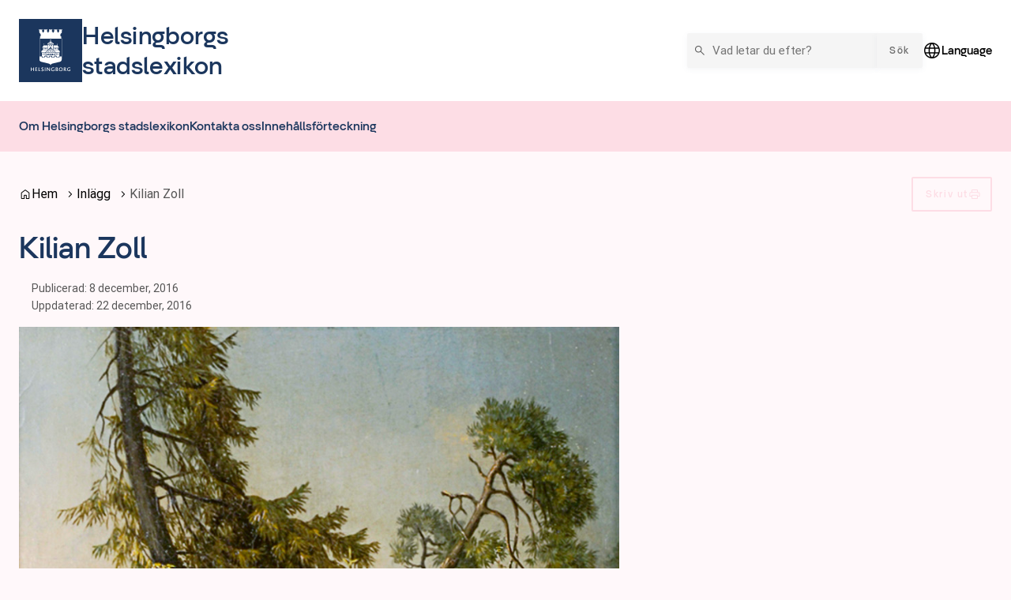

--- FILE ---
content_type: text/html; charset=UTF-8
request_url: https://stadslexikon.helsingborg.se/kilian-zoll/
body_size: 15028
content:
<!DOCTYPE html>
<html lang="sv-SE">
  <head>
    <meta charset="utf-8">
    <meta name="viewport" content="width=device-width, initial-scale=1.0">
    <title>
      Kilian Zoll | Helsingborgs stadslexikon
    </title>
    <meta name="pubdate" content="2016-12-08">
    <meta name="moddate" content="2016-12-22">
    <meta name="mobile-web-app-capable" content="yes">
    <meta name="format-detection" content="telephone=yes">
    <meta name="HandheldFriendly" content="true">
    <script>var ajaxurl = 'https://stadslexikon.helsingborg.se/wp/wp-admin/admin-ajax.php';</script>
    <script type="application/ld+json">[]</script>
    <link rel="canonical" href="https://stadslexikon.helsingborg.se/kilian-zoll/">
    <meta name="description" content="Zoll, Kilian, 1818–1860, målare. Under vistelse i Helsingborg på 1850-talet samarbetade Zoll med konstnärskamraten Marcus Larson (då ritlärare i Helsingborg)…">
    <meta property="og:type" content="article">
    <meta property="og:locale" content="sv_SE">
    <meta property="og:site_name" content="Helsingborgs stadslexikon">
    <meta property="og:title" content="Kilian Zoll | Helsingborgs stadslexikon">
    <meta property="og:description" content="Zoll, Kilian, 1818–1860, målare. Under vistelse i Helsingborg på 1850-talet samarbetade Zoll med konstnärskamraten Marcus Larson (då ritlärare i Helsingborg) och bidrog bl.a.">
    <meta property="og:url" content="https://stadslexikon.helsingborg.se/kilian-zoll/">
    <meta property="og:image" content="https://media.helsingborg.se/uploads/networks/4/sites/152/2016/12/zoll.jpg">
    <meta property="article:published_time" content="2016-12-08T19:35:03+00:00">
    <meta property="article:modified_time" content="2016-12-22T13:24:41+00:00">
    <meta name="twitter:card" content="summary_large_image">
    <meta name="twitter:title" content="Kilian Zoll | Helsingborgs stadslexikon">
    <meta name="twitter:description" content="Zoll, Kilian, 1818–1860, målare. Under vistelse i Helsingborg på 1850-talet samarbetade Zoll med konstnärskamraten Marcus Larson (då ritlärare i Helsingborg) och bidrog bl.a.">
    <meta name="twitter:image" content="https://media.helsingborg.se/uploads/networks/4/sites/152/2016/12/zoll.jpg">
    <meta name="google-site-verification" content="Mg4roQt1zi_-HRVTPiTKpXuc7HPxHJUZ9gzjMyNBhnM">
    <script type="application/ld+json">{"@context":"https://schema.org","@graph":[{"@type":"WebSite","@id":"https://stadslexikon.helsingborg.se/#/schema/WebSite","url":"https://stadslexikon.helsingborg.se/","name":"Helsingborgs stadslexikon","description":"en del av Helsingborgs museum","inLanguage":"sv-SE","potentialAction":{"@type":"SearchAction","target":{"@type":"EntryPoint","urlTemplate":"https://stadslexikon.helsingborg.se/search/{search_term_string}/"},"query-input":"required name=search_term_string"},"publisher":{"@type":"Organization","@id":"https://stadslexikon.helsingborg.se/#/schema/Organization","name":"Helsingborgs stadslexikon","url":"https://stadslexikon.helsingborg.se/"}},{"@type":"WebPage","@id":"https://stadslexikon.helsingborg.se/kilian-zoll/","url":"https://stadslexikon.helsingborg.se/kilian-zoll/","name":"Kilian Zoll | Helsingborgs stadslexikon","description":"Zoll, Kilian, 1818&ndash;1860, m&aring;lare. Under vistelse i Helsingborg p&aring; 1850&#x2d;talet samarbetade Zoll med konstn&auml;rskamraten Marcus Larson (d&aring; ritl&auml;rare i Helsingborg)&#8230;","inLanguage":"sv-SE","isPartOf":{"@id":"https://stadslexikon.helsingborg.se/#/schema/WebSite"},"breadcrumb":{"@type":"BreadcrumbList","@id":"https://stadslexikon.helsingborg.se/#/schema/BreadcrumbList","itemListElement":[{"@type":"ListItem","position":1,"item":"https://stadslexikon.helsingborg.se/","name":"Helsingborgs stadslexikon"},{"@type":"ListItem","position":2,"name":"Kilian Zoll"}]},"potentialAction":{"@type":"ReadAction","target":"https://stadslexikon.helsingborg.se/kilian-zoll/"},"datePublished":"2016-12-08T19:35:03+00:00","dateModified":"2016-12-22T13:24:41+00:00","author":{"@type":"Person","@id":"https://stadslexikon.helsingborg.se/#/schema/Person/6ee99b2540fd6a025eb36ead9191e515","name":"Henrik Wilhelmsson"}}]}</script>
    <link rel='dns-prefetch' href='//media.helsingborg.se'>
    <style>#wpadminbar #wp-admin-bar-my-networks > .ab-item:first-child:before { content: "\f325"; top: 3px; }</style>
    <style>img:is([sizes=auto i],[sizes^="auto," i]){contain-intrinsic-size:3000px 1500px} </style>
    <link rel='stylesheet' id='litespeed-cache-dummy-css' integrity="sha384-BLTnaOD1WooHzU8e2xojA2rYtaZlaplU6r+lJ4+0S5nfZ8fpI/istZlKGf4YW8BE" crossorigin="anonymous" href='https://stadslexikon.helsingborg.se/wp-content/plugins/litespeed-cache/assets/css/litespeed-dummy.css' media='all'>
    <link rel='stylesheet' id='css-styleguidecss-css' integrity="sha384-w7U10vuh4Dp0FEBxEZo/UvknjubLafiLPxbD53QAYKK61NEi36HdNMjZWq6obuEr" crossorigin="anonymous" href='https://stadslexikon.helsingborg.se/wp-content/themes/municipio/assets/dist/css/styleguide.CVu7-voW.css' media='all'>
    <link rel='stylesheet' id='css-municipiocss-css' integrity="sha384-fekDNRZ0WFu/PIchn/U34c0BfKNEhqNo3/Ii+/nV+ptcrYScxEk7pgW3OW1l20rw" crossorigin="anonymous" href='https://stadslexikon.helsingborg.se/wp-content/themes/municipio/assets/dist/css/municipio.BHaumi22.css' media='all'>
    <link rel='stylesheet' id='css-splidecss-css' integrity="sha384-cjRwgu/XtfvAZ101dATgIXpsAl59zhgwIA3xrCC2cCP+fgZB6P2nnuNambVkPVNG" crossorigin="anonymous" href='https://stadslexikon.helsingborg.se/wp-content/themes/municipio/assets/dist/css/splide.BrGcmsgj.css' media='all'>
    <link rel='stylesheet' id='wp-block-library-css' href='https://stadslexikon.helsingborg.se/wp/wp-includes/css/dist/block-library/style.min.css' media='all'>
    <style> .wp-block-button__link{color:#fff;background-color:#32373c;border-radius:9999px;box-shadow:none;text-decoration:none;padding:calc(.667em + 2px) calc(1.333em + 2px);font-size:1.125em}.wp-block-file__button{background:#32373c;color:#fff;text-decoration:none} </style>
    <link rel='stylesheet' id='fonts-material-medium-roundedcss-css' integrity="sha384-4vKnqRp3+bajvcmJyAEsu83DVTdOxleX6kpqqwgNfvel114M9HymFzeoxPxz43wa" crossorigin="anonymous" href='https://stadslexikon.helsingborg.se/wp-content/themes/municipio/assets/dist/fonts/material/medium/rounded.-PSX2y2r.css' media='all'>
    <link rel='stylesheet' id='broken-link-context-detection-css' integrity="sha384-jSZGSmWWYGqlCwjAMExNU6j5h5v5cD/7daiUUnZCcnI+of/QWBCaqn6qWTa9unEj" crossorigin="anonymous" href='https://stadslexikon.helsingborg.se/wp-content/plugins/broken-link-detector/dist/css/broken-link-detector.677a56daad889862a05d.css' media='all'>
    <link rel='stylesheet' id='css-modularitycss-css' integrity="sha384-b+sHCSsoDfXZ887jGmiv7S/8uyfO3BLQzQL0zrgkw93odn31ho7btPKtCPP8WKNM" crossorigin="anonymous" href='https://stadslexikon.helsingborg.se/wp-content/themes/municipio/Modularity/assets/dist/css/modularity.CW1m4IPW.css' media='all'>
    <script integrity="sha384-vT0xsrWPQ3JMjk9+X3p3J4glfdqQsMBzYwpxS1LPybrkJs6kZDw7slFXJ2iUkUy4" crossorigin="anonymous" src="https://stadslexikon.helsingborg.se/wp/wp-includes/js/jquery/jquery.min.js" id="jquery-core-js"></script>
    <script type="application/ld+json">{"@context":{"schema":"https://schema.org","municipio":"https://schema.municipio.tech/schema.jsonld"},"@type":"Thing","name":"Kilian Zoll"}</script>
    <script type="application/ld+json">{"@context":"https:\/\/schema.org","@type":"WebSite","accessibilitySummary":"https:\/\/stadslexikon.helsingborg.se\/tillganglighetsredogorelse","name":"Tillg\u00e4nglighetsredog\u00f6relse","description":"Det h\u00e4r \u00e4r tillg\u00e4nlighetsredog\u00f6relsen f\u00f6r webbplatsen."}</script>
    <style> .c-header .c-nav { font-family: var(--font-family-heading) !important; } div.c-hero__content div.byline { text-align: right; } .foobar { background-image: url([object Object]) } .c-header.c-header--business .c-header__menu.c-header__menu--secondary .c-nav--depth-0>.c-nav__item>.c-nav__link { font-family: var(--font-family-heading); color: var(--color-primary); } .c-header.c-header--business .c-header__menu.c-header__menu--secondary { background-color: var(--color-secondary); } .c-card__heading { color: var(--color-primary); } .c-footer { border-top: none; } .c-footer:before { content: ""; display: block; width: 100%; height: clamp(100px, 16vw, 300px); background: url('https://media.helsingborg.se/uploads/networks/4/sites/152/2024/01/skyline_helsingborg_vintersund_v2.svg'), var(--color-background); background-size: auto 101%; background-position: center; background-repeat: no-repeat; background-size: cover; }</style>

    <script>var _paq = window._paq = window._paq || []; _paq.push(['trackPageView']); _paq.push(['enableLinkTracking']); (function() { var u="https://stats.helsingborg.se/"; _paq.push(['setTrackerUrl', u+'matomo.php']); _paq.push(['setSiteId', '18']); var d=document, g=d.createElement('script'), s=d.getElementsByTagName('script')[0]; g.async=true; g.src=u+'matomo.js'; s.parentNode.insertBefore(g,s); })();</script><noscript>
    <p>
      <img src="https://stats.helsingborg.se/matomo.php?idsite=18&amp;rec=1" style="border:0;" alt="">
    </p></noscript>
    <style>@font-face { font-display: swap; font-family: "helsingborg-sans-medium"; src: url("https://media.helsingborg.se/uploads/networks/4/sites/152/2023/02/helsingborg-sans-medium.woff") format("woff"); font-weight: 100 900; } @font-face { font-family: 'Roboto'; font-style: italic; font-weight: 400; font-stretch: normal; font-display: swap; src: url(https://stadslexikon.helsingborg.se/wp-content/fonts/roboto/89143ba36e5891595fa7b24cd4c4cdaf.woff) format('woff'); unicode-range: U+0460-052F, U+1C80-1C8A, U+20B4, U+2DE0-2DFF, U+A640-A69F, U+FE2E-FE2F; } @font-face { font-family: 'Roboto'; font-style: italic; font-weight: 400; font-stretch: normal; font-display: swap; src: url(https://stadslexikon.helsingborg.se/wp-content/fonts/roboto/ead6c0f832633718673d508b60f84094.woff) format('woff'); unicode-range: U+0301, U+0400-045F, U+0490-0491, U+04B0-04B1, U+2116; } @font-face { font-family: 'Roboto'; font-style: italic; font-weight: 400; font-stretch: normal; font-display: swap; src: url(https://stadslexikon.helsingborg.se/wp-content/fonts/roboto/db4062cdfb73419af41ff73bd8156ed0.woff) format('woff'); unicode-range: U+1F00-1FFF; } @font-face { font-family: 'Roboto'; font-style: italic; font-weight: 400; font-stretch: normal; font-display: swap; src: url(https://stadslexikon.helsingborg.se/wp-content/fonts/roboto/dce184cfd5f0ac26504d2d5768d356bb.woff) format('woff'); unicode-range: U+0370-0377, U+037A-037F, U+0384-038A, U+038C, U+038E-03A1, U+03A3-03FF; } @font-face { font-family: 'Roboto'; font-style: italic; font-weight: 400; font-stretch: normal; font-display: swap; src: url(https://stadslexikon.helsingborg.se/wp-content/fonts/roboto/586e57ab942484ed7e0293be26b5afa5.woff) format('woff'); unicode-range: U+0302-0303, U+0305, U+0307-0308, U+0310, U+0312, U+0315, U+031A, U+0326-0327, U+032C, U+032F-0330, U+0332-0333, U+0338, U+033A, U+0346, U+034D, U+0391-03A1, U+03A3-03A9, U+03B1-03C9, U+03D1, U+03D5-03D6, U+03F0-03F1, U+03F4-03F5, U+2016-2017, U+2034-2038, U+203C, U+2040, U+2043, U+2047, U+2050, U+2057, U+205F, U+2070-2071, U+2074-208E, U+2090-209C, U+20D0-20DC, U+20E1, U+20E5-20EF, U+2100-2112, U+2114-2115, U+2117-2121, U+2123-214F, U+2190, U+2192, U+2194-21AE, U+21B0-21E5, U+21F1-21F2, U+21F4-2211, U+2213-2214, U+2216-22FF, U+2308-230B, U+2310, U+2319, U+231C-2321, U+2336-237A, U+237C, U+2395, U+239B-23B7, U+23D0, U+23DC-23E1, U+2474-2475, U+25AF, U+25B3, U+25B7, U+25BD, U+25C1, U+25CA, U+25CC, U+25FB, U+266D-266F, U+27C0-27FF, U+2900-2AFF, U+2B0E-2B11, U+2B30-2B4C, U+2BFE, U+3030, U+FF5B, U+FF5D, U+1D400-1D7FF, U+1EE00-1EEFF; } @font-face { font-family: 'Roboto'; font-style: italic; font-weight: 400; font-stretch: normal; font-display: swap; src: url(https://stadslexikon.helsingborg.se/wp-content/fonts/roboto/cfdc85e480977906885dd8baee687fa3.woff) format('woff'); unicode-range: U+0001-000C, U+000E-001F, U+007F-009F, U+20DD-20E0, U+20E2-20E4, U+2150-218F, U+2190, U+2192, U+2194-2199, U+21AF, U+21E6-21F0, U+21F3, U+2218-2219, U+2299, U+22C4-22C6, U+2300-243F, U+2440-244A, U+2460-24FF, U+25A0-27BF, U+2800-28FF, U+2921-2922, U+2981, U+29BF, U+29EB, U+2B00-2BFF, U+4DC0-4DFF, U+FFF9-FFFB, U+10140-1018E, U+10190-1019C, U+101A0, U+101D0-101FD, U+102E0-102FB, U+10E60-10E7E, U+1D2C0-1D2D3, U+1D2E0-1D37F, U+1F000-1F0FF, U+1F100-1F1AD, U+1F1E6-1F1FF, U+1F30D-1F30F, U+1F315, U+1F31C, U+1F31E, U+1F320-1F32C, U+1F336, U+1F378, U+1F37D, U+1F382, U+1F393-1F39F, U+1F3A7-1F3A8, U+1F3AC-1F3AF, U+1F3C2, U+1F3C4-1F3C6, U+1F3CA-1F3CE, U+1F3D4-1F3E0, U+1F3ED, U+1F3F1-1F3F3, U+1F3F5-1F3F7, U+1F408, U+1F415, U+1F41F, U+1F426, U+1F43F, U+1F441-1F442, U+1F444, U+1F446-1F449, U+1F44C-1F44E, U+1F453, U+1F46A, U+1F47D, U+1F4A3, U+1F4B0, U+1F4B3, U+1F4B9, U+1F4BB, U+1F4BF, U+1F4C8-1F4CB, U+1F4D6, U+1F4DA, U+1F4DF, U+1F4E3-1F4E6, U+1F4EA-1F4ED, U+1F4F7, U+1F4F9-1F4FB, U+1F4FD-1F4FE, U+1F503, U+1F507-1F50B, U+1F50D, U+1F512-1F513, U+1F53E-1F54A, U+1F54F-1F5FA, U+1F610, U+1F650-1F67F, U+1F687, U+1F68D, U+1F691, U+1F694, U+1F698, U+1F6AD, U+1F6B2, U+1F6B9-1F6BA, U+1F6BC, U+1F6C6-1F6CF, U+1F6D3-1F6D7, U+1F6E0-1F6EA, U+1F6F0-1F6F3, U+1F6F7-1F6FC, U+1F700-1F7FF, U+1F800-1F80B, U+1F810-1F847, U+1F850-1F859, U+1F860-1F887, U+1F890-1F8AD, U+1F8B0-1F8BB, U+1F8C0-1F8C1, U+1F900-1F90B, U+1F93B, U+1F946, U+1F984, U+1F996, U+1F9E9, U+1FA00-1FA6F, U+1FA70-1FA7C, U+1FA80-1FA89, U+1FA8F-1FAC6, U+1FACE-1FADC, U+1FADF-1FAE9, U+1FAF0-1FAF8, U+1FB00-1FBFF; } @font-face { font-family: 'Roboto'; font-style: italic; font-weight: 400; font-stretch: normal; font-display: swap; src: url(https://stadslexikon.helsingborg.se/wp-content/fonts/roboto/573aaba2489f89782d3bcdbecbaed24d.woff) format('woff'); unicode-range: U+0102-0103, U+0110-0111, U+0128-0129, U+0168-0169, U+01A0-01A1, U+01AF-01B0, U+0300-0301, U+0303-0304, U+0308-0309, U+0323, U+0329, U+1EA0-1EF9, U+20AB; } @font-face { font-family: 'Roboto'; font-style: italic; font-weight: 400; font-stretch: normal; font-display: swap; src: url(https://stadslexikon.helsingborg.se/wp-content/fonts/roboto/be429921e6ff6f0dfe9fc02cc91ca0e5.woff) format('woff'); unicode-range: U+0100-02BA, U+02BD-02C5, U+02C7-02CC, U+02CE-02D7, U+02DD-02FF, U+0304, U+0308, U+0329, U+1D00-1DBF, U+1E00-1E9F, U+1EF2-1EFF, U+2020, U+20A0-20AB, U+20AD-20C0, U+2113, U+2C60-2C7F, U+A720-A7FF; } @font-face { font-family: 'Roboto'; font-style: italic; font-weight: 400; font-stretch: normal; font-display: swap; src: url(https://stadslexikon.helsingborg.se/wp-content/fonts/roboto/0a58f6fef226f7015912d2bf59aa1175.woff) format('woff'); unicode-range: U+0000-00FF, U+0131, U+0152-0153, U+02BB-02BC, U+02C6, U+02DA, U+02DC, U+0304, U+0308, U+0329, U+2000-206F, U+20AC, U+2122, U+2191, U+2193, U+2212, U+2215, U+FEFF, U+FFFD; } @font-face { font-family: 'Roboto'; font-style: normal; font-weight: 400; font-stretch: normal; font-display: swap; src: url(https://stadslexikon.helsingborg.se/wp-content/fonts/roboto/3794b2d369417fcdbb130c17d903b877.woff) format('woff'); unicode-range: U+0460-052F, U+1C80-1C8A, U+20B4, U+2DE0-2DFF, U+A640-A69F, U+FE2E-FE2F; } @font-face { font-family: 'Roboto'; font-style: normal; font-weight: 400; font-stretch: normal; font-display: swap; src: url(https://stadslexikon.helsingborg.se/wp-content/fonts/roboto/7ca74323ce8a0034adf09e5cb9299a48.woff) format('woff'); unicode-range: U+0301, U+0400-045F, U+0490-0491, U+04B0-04B1, U+2116; } @font-face { font-family: 'Roboto'; font-style: normal; font-weight: 400; font-stretch: normal; font-display: swap; src: url(https://stadslexikon.helsingborg.se/wp-content/fonts/roboto/5ce15c6cd5b7a4e0c07e8e096ace61a5.woff) format('woff'); unicode-range: U+1F00-1FFF; } @font-face { font-family: 'Roboto'; font-style: normal; font-weight: 400; font-stretch: normal; font-display: swap; src: url(https://stadslexikon.helsingborg.se/wp-content/fonts/roboto/3f26ac08451fdab50afc79b70ce4fbf5.woff) format('woff'); unicode-range: U+0370-0377, U+037A-037F, U+0384-038A, U+038C, U+038E-03A1, U+03A3-03FF; } @font-face { font-family: 'Roboto'; font-style: normal; font-weight: 400; font-stretch: normal; font-display: swap; src: url(https://stadslexikon.helsingborg.se/wp-content/fonts/roboto/bfa49ffda2431db58e93b1036fcdbf1c.woff) format('woff'); unicode-range: U+0302-0303, U+0305, U+0307-0308, U+0310, U+0312, U+0315, U+031A, U+0326-0327, U+032C, U+032F-0330, U+0332-0333, U+0338, U+033A, U+0346, U+034D, U+0391-03A1, U+03A3-03A9, U+03B1-03C9, U+03D1, U+03D5-03D6, U+03F0-03F1, U+03F4-03F5, U+2016-2017, U+2034-2038, U+203C, U+2040, U+2043, U+2047, U+2050, U+2057, U+205F, U+2070-2071, U+2074-208E, U+2090-209C, U+20D0-20DC, U+20E1, U+20E5-20EF, U+2100-2112, U+2114-2115, U+2117-2121, U+2123-214F, U+2190, U+2192, U+2194-21AE, U+21B0-21E5, U+21F1-21F2, U+21F4-2211, U+2213-2214, U+2216-22FF, U+2308-230B, U+2310, U+2319, U+231C-2321, U+2336-237A, U+237C, U+2395, U+239B-23B7, U+23D0, U+23DC-23E1, U+2474-2475, U+25AF, U+25B3, U+25B7, U+25BD, U+25C1, U+25CA, U+25CC, U+25FB, U+266D-266F, U+27C0-27FF, U+2900-2AFF, U+2B0E-2B11, U+2B30-2B4C, U+2BFE, U+3030, U+FF5B, U+FF5D, U+1D400-1D7FF, U+1EE00-1EEFF; } @font-face { font-family: 'Roboto'; font-style: normal; font-weight: 400; font-stretch: normal; font-display: swap; src: url(https://stadslexikon.helsingborg.se/wp-content/fonts/roboto/259c15a438da580493192ed05dc03984.woff) format('woff'); unicode-range: U+0001-000C, U+000E-001F, U+007F-009F, U+20DD-20E0, U+20E2-20E4, U+2150-218F, U+2190, U+2192, U+2194-2199, U+21AF, U+21E6-21F0, U+21F3, U+2218-2219, U+2299, U+22C4-22C6, U+2300-243F, U+2440-244A, U+2460-24FF, U+25A0-27BF, U+2800-28FF, U+2921-2922, U+2981, U+29BF, U+29EB, U+2B00-2BFF, U+4DC0-4DFF, U+FFF9-FFFB, U+10140-1018E, U+10190-1019C, U+101A0, U+101D0-101FD, U+102E0-102FB, U+10E60-10E7E, U+1D2C0-1D2D3, U+1D2E0-1D37F, U+1F000-1F0FF, U+1F100-1F1AD, U+1F1E6-1F1FF, U+1F30D-1F30F, U+1F315, U+1F31C, U+1F31E, U+1F320-1F32C, U+1F336, U+1F378, U+1F37D, U+1F382, U+1F393-1F39F, U+1F3A7-1F3A8, U+1F3AC-1F3AF, U+1F3C2, U+1F3C4-1F3C6, U+1F3CA-1F3CE, U+1F3D4-1F3E0, U+1F3ED, U+1F3F1-1F3F3, U+1F3F5-1F3F7, U+1F408, U+1F415, U+1F41F, U+1F426, U+1F43F, U+1F441-1F442, U+1F444, U+1F446-1F449, U+1F44C-1F44E, U+1F453, U+1F46A, U+1F47D, U+1F4A3, U+1F4B0, U+1F4B3, U+1F4B9, U+1F4BB, U+1F4BF, U+1F4C8-1F4CB, U+1F4D6, U+1F4DA, U+1F4DF, U+1F4E3-1F4E6, U+1F4EA-1F4ED, U+1F4F7, U+1F4F9-1F4FB, U+1F4FD-1F4FE, U+1F503, U+1F507-1F50B, U+1F50D, U+1F512-1F513, U+1F53E-1F54A, U+1F54F-1F5FA, U+1F610, U+1F650-1F67F, U+1F687, U+1F68D, U+1F691, U+1F694, U+1F698, U+1F6AD, U+1F6B2, U+1F6B9-1F6BA, U+1F6BC, U+1F6C6-1F6CF, U+1F6D3-1F6D7, U+1F6E0-1F6EA, U+1F6F0-1F6F3, U+1F6F7-1F6FC, U+1F700-1F7FF, U+1F800-1F80B, U+1F810-1F847, U+1F850-1F859, U+1F860-1F887, U+1F890-1F8AD, U+1F8B0-1F8BB, U+1F8C0-1F8C1, U+1F900-1F90B, U+1F93B, U+1F946, U+1F984, U+1F996, U+1F9E9, U+1FA00-1FA6F, U+1FA70-1FA7C, U+1FA80-1FA89, U+1FA8F-1FAC6, U+1FACE-1FADC, U+1FADF-1FAE9, U+1FAF0-1FAF8, U+1FB00-1FBFF; } @font-face { font-family: 'Roboto'; font-style: normal; font-weight: 400; font-stretch: normal; font-display: swap; src: url(https://stadslexikon.helsingborg.se/wp-content/fonts/roboto/57a2e1a8e5496c605696f121a0e16f85.woff) format('woff'); unicode-range: U+0102-0103, U+0110-0111, U+0128-0129, U+0168-0169, U+01A0-01A1, U+01AF-01B0, U+0300-0301, U+0303-0304, U+0308-0309, U+0323, U+0329, U+1EA0-1EF9, U+20AB; } @font-face { font-family: 'Roboto'; font-style: normal; font-weight: 400; font-stretch: normal; font-display: swap; src: url(https://stadslexikon.helsingborg.se/wp-content/fonts/roboto/a2c2fce0ab3c703c3acdd4120c695b59.woff) format('woff'); unicode-range: U+0100-02BA, U+02BD-02C5, U+02C7-02CC, U+02CE-02D7, U+02DD-02FF, U+0304, U+0308, U+0329, U+1D00-1DBF, U+1E00-1E9F, U+1EF2-1EFF, U+2020, U+20A0-20AB, U+20AD-20C0, U+2113, U+2C60-2C7F, U+A720-A7FF; } @font-face { font-family: 'Roboto'; font-style: normal; font-weight: 400; font-stretch: normal; font-display: swap; src: url(https://stadslexikon.helsingborg.se/wp-content/fonts/roboto/cb2f859bbae22eea1ca9d0fbe1998dcb.woff) format('woff'); unicode-range: U+0000-00FF, U+0131, U+0152-0153, U+02BB-02BC, U+02C6, U+02DA, U+02DC, U+0304, U+0308, U+0329, U+2000-206F, U+20AC, U+2122, U+2191, U+2193, U+2212, U+2215, U+FEFF, U+FFFD; } @font-face { font-family: 'Roboto'; font-style: normal; font-weight: 500; font-stretch: normal; font-display: swap; src: url(https://stadslexikon.helsingborg.se/wp-content/fonts/roboto/5b7484b000d83b1e86a76ca5b47cb2ed.woff) format('woff'); unicode-range: U+0460-052F, U+1C80-1C8A, U+20B4, U+2DE0-2DFF, U+A640-A69F, U+FE2E-FE2F; } @font-face { font-family: 'Roboto'; font-style: normal; font-weight: 500; font-stretch: normal; font-display: swap; src: url(https://stadslexikon.helsingborg.se/wp-content/fonts/roboto/457ae6f0c1cb40f5ab8b9a82cebfbb7a.woff) format('woff'); unicode-range: U+0301, U+0400-045F, U+0490-0491, U+04B0-04B1, U+2116; } @font-face { font-family: 'Roboto'; font-style: normal; font-weight: 500; font-stretch: normal; font-display: swap; src: url(https://stadslexikon.helsingborg.se/wp-content/fonts/roboto/67ba57a415271e63ae392803f79fdb0b.woff) format('woff'); unicode-range: U+1F00-1FFF; } @font-face { font-family: 'Roboto'; font-style: normal; font-weight: 500; font-stretch: normal; font-display: swap; src: url(https://stadslexikon.helsingborg.se/wp-content/fonts/roboto/7c4494fdcfb9a0e1d63acf76728ad436.woff) format('woff'); unicode-range: U+0370-0377, U+037A-037F, U+0384-038A, U+038C, U+038E-03A1, U+03A3-03FF; } @font-face { font-family: 'Roboto'; font-style: normal; font-weight: 500; font-stretch: normal; font-display: swap; src: url(https://stadslexikon.helsingborg.se/wp-content/fonts/roboto/8a193b441a5ba17c99716c4756089582.woff) format('woff'); unicode-range: U+0302-0303, U+0305, U+0307-0308, U+0310, U+0312, U+0315, U+031A, U+0326-0327, U+032C, U+032F-0330, U+0332-0333, U+0338, U+033A, U+0346, U+034D, U+0391-03A1, U+03A3-03A9, U+03B1-03C9, U+03D1, U+03D5-03D6, U+03F0-03F1, U+03F4-03F5, U+2016-2017, U+2034-2038, U+203C, U+2040, U+2043, U+2047, U+2050, U+2057, U+205F, U+2070-2071, U+2074-208E, U+2090-209C, U+20D0-20DC, U+20E1, U+20E5-20EF, U+2100-2112, U+2114-2115, U+2117-2121, U+2123-214F, U+2190, U+2192, U+2194-21AE, U+21B0-21E5, U+21F1-21F2, U+21F4-2211, U+2213-2214, U+2216-22FF, U+2308-230B, U+2310, U+2319, U+231C-2321, U+2336-237A, U+237C, U+2395, U+239B-23B7, U+23D0, U+23DC-23E1, U+2474-2475, U+25AF, U+25B3, U+25B7, U+25BD, U+25C1, U+25CA, U+25CC, U+25FB, U+266D-266F, U+27C0-27FF, U+2900-2AFF, U+2B0E-2B11, U+2B30-2B4C, U+2BFE, U+3030, U+FF5B, U+FF5D, U+1D400-1D7FF, U+1EE00-1EEFF; } @font-face { font-family: 'Roboto'; font-style: normal; font-weight: 500; font-stretch: normal; font-display: swap; src: url(https://stadslexikon.helsingborg.se/wp-content/fonts/roboto/9a7181fdd0076b7a611323bb1137473f.woff) format('woff'); unicode-range: U+0001-000C, U+000E-001F, U+007F-009F, U+20DD-20E0, U+20E2-20E4, U+2150-218F, U+2190, U+2192, U+2194-2199, U+21AF, U+21E6-21F0, U+21F3, U+2218-2219, U+2299, U+22C4-22C6, U+2300-243F, U+2440-244A, U+2460-24FF, U+25A0-27BF, U+2800-28FF, U+2921-2922, U+2981, U+29BF, U+29EB, U+2B00-2BFF, U+4DC0-4DFF, U+FFF9-FFFB, U+10140-1018E, U+10190-1019C, U+101A0, U+101D0-101FD, U+102E0-102FB, U+10E60-10E7E, U+1D2C0-1D2D3, U+1D2E0-1D37F, U+1F000-1F0FF, U+1F100-1F1AD, U+1F1E6-1F1FF, U+1F30D-1F30F, U+1F315, U+1F31C, U+1F31E, U+1F320-1F32C, U+1F336, U+1F378, U+1F37D, U+1F382, U+1F393-1F39F, U+1F3A7-1F3A8, U+1F3AC-1F3AF, U+1F3C2, U+1F3C4-1F3C6, U+1F3CA-1F3CE, U+1F3D4-1F3E0, U+1F3ED, U+1F3F1-1F3F3, U+1F3F5-1F3F7, U+1F408, U+1F415, U+1F41F, U+1F426, U+1F43F, U+1F441-1F442, U+1F444, U+1F446-1F449, U+1F44C-1F44E, U+1F453, U+1F46A, U+1F47D, U+1F4A3, U+1F4B0, U+1F4B3, U+1F4B9, U+1F4BB, U+1F4BF, U+1F4C8-1F4CB, U+1F4D6, U+1F4DA, U+1F4DF, U+1F4E3-1F4E6, U+1F4EA-1F4ED, U+1F4F7, U+1F4F9-1F4FB, U+1F4FD-1F4FE, U+1F503, U+1F507-1F50B, U+1F50D, U+1F512-1F513, U+1F53E-1F54A, U+1F54F-1F5FA, U+1F610, U+1F650-1F67F, U+1F687, U+1F68D, U+1F691, U+1F694, U+1F698, U+1F6AD, U+1F6B2, U+1F6B9-1F6BA, U+1F6BC, U+1F6C6-1F6CF, U+1F6D3-1F6D7, U+1F6E0-1F6EA, U+1F6F0-1F6F3, U+1F6F7-1F6FC, U+1F700-1F7FF, U+1F800-1F80B, U+1F810-1F847, U+1F850-1F859, U+1F860-1F887, U+1F890-1F8AD, U+1F8B0-1F8BB, U+1F8C0-1F8C1, U+1F900-1F90B, U+1F93B, U+1F946, U+1F984, U+1F996, U+1F9E9, U+1FA00-1FA6F, U+1FA70-1FA7C, U+1FA80-1FA89, U+1FA8F-1FAC6, U+1FACE-1FADC, U+1FADF-1FAE9, U+1FAF0-1FAF8, U+1FB00-1FBFF; } @font-face { font-family: 'Roboto'; font-style: normal; font-weight: 500; font-stretch: normal; font-display: swap; src: url(https://stadslexikon.helsingborg.se/wp-content/fonts/roboto/0568ec10ff0ada86996a304f168c11b2.woff) format('woff'); unicode-range: U+0102-0103, U+0110-0111, U+0128-0129, U+0168-0169, U+01A0-01A1, U+01AF-01B0, U+0300-0301, U+0303-0304, U+0308-0309, U+0323, U+0329, U+1EA0-1EF9, U+20AB; } @font-face { font-family: 'Roboto'; font-style: normal; font-weight: 500; font-stretch: normal; font-display: swap; src: url(https://stadslexikon.helsingborg.se/wp-content/fonts/roboto/86b7a1c9354c3b1ef40916ff14989e09.woff) format('woff'); unicode-range: U+0100-02BA, U+02BD-02C5, U+02C7-02CC, U+02CE-02D7, U+02DD-02FF, U+0304, U+0308, U+0329, U+1D00-1DBF, U+1E00-1E9F, U+1EF2-1EFF, U+2020, U+20A0-20AB, U+20AD-20C0, U+2113, U+2C60-2C7F, U+A720-A7FF; } @font-face { font-family: 'Roboto'; font-style: normal; font-weight: 500; font-stretch: normal; font-display: swap; src: url(https://stadslexikon.helsingborg.se/wp-content/fonts/roboto/14e4ee1961bea6fdb45cf49399f82874.woff) format('woff'); unicode-range: U+0000-00FF, U+0131, U+0152-0153, U+02BB-02BC, U+02C6, U+02DA, U+02DC, U+0304, U+0308, U+0329, U+2000-206F, U+20AC, U+2122, U+2191, U+2193, U+2212, U+2215, U+FEFF, U+FFFD; } @font-face { font-family: 'Roboto'; font-style: normal; font-weight: 700; font-stretch: normal; font-display: swap; src: url(https://stadslexikon.helsingborg.se/wp-content/fonts/roboto/3d59bbdaf7dd91b125d4abc30705dc3b.woff) format('woff'); unicode-range: U+0460-052F, U+1C80-1C8A, U+20B4, U+2DE0-2DFF, U+A640-A69F, U+FE2E-FE2F; } @font-face { font-family: 'Roboto'; font-style: normal; font-weight: 700; font-stretch: normal; font-display: swap; src: url(https://stadslexikon.helsingborg.se/wp-content/fonts/roboto/2c1ba9306e66e9e3e2bda3c2eddb2daf.woff) format('woff'); unicode-range: U+0301, U+0400-045F, U+0490-0491, U+04B0-04B1, U+2116; } @font-face { font-family: 'Roboto'; font-style: normal; font-weight: 700; font-stretch: normal; font-display: swap; src: url(https://stadslexikon.helsingborg.se/wp-content/fonts/roboto/f1d834fe611f9fffeaa429640836ed97.woff) format('woff'); unicode-range: U+1F00-1FFF; } @font-face { font-family: 'Roboto'; font-style: normal; font-weight: 700; font-stretch: normal; font-display: swap; src: url(https://stadslexikon.helsingborg.se/wp-content/fonts/roboto/44a36387f53061709aa108ad03716e4b.woff) format('woff'); unicode-range: U+0370-0377, U+037A-037F, U+0384-038A, U+038C, U+038E-03A1, U+03A3-03FF; } @font-face { font-family: 'Roboto'; font-style: normal; font-weight: 700; font-stretch: normal; font-display: swap; src: url(https://stadslexikon.helsingborg.se/wp-content/fonts/roboto/2db6ae0a1e81efcfb0df604a0ca6cbc2.woff) format('woff'); unicode-range: U+0302-0303, U+0305, U+0307-0308, U+0310, U+0312, U+0315, U+031A, U+0326-0327, U+032C, U+032F-0330, U+0332-0333, U+0338, U+033A, U+0346, U+034D, U+0391-03A1, U+03A3-03A9, U+03B1-03C9, U+03D1, U+03D5-03D6, U+03F0-03F1, U+03F4-03F5, U+2016-2017, U+2034-2038, U+203C, U+2040, U+2043, U+2047, U+2050, U+2057, U+205F, U+2070-2071, U+2074-208E, U+2090-209C, U+20D0-20DC, U+20E1, U+20E5-20EF, U+2100-2112, U+2114-2115, U+2117-2121, U+2123-214F, U+2190, U+2192, U+2194-21AE, U+21B0-21E5, U+21F1-21F2, U+21F4-2211, U+2213-2214, U+2216-22FF, U+2308-230B, U+2310, U+2319, U+231C-2321, U+2336-237A, U+237C, U+2395, U+239B-23B7, U+23D0, U+23DC-23E1, U+2474-2475, U+25AF, U+25B3, U+25B7, U+25BD, U+25C1, U+25CA, U+25CC, U+25FB, U+266D-266F, U+27C0-27FF, U+2900-2AFF, U+2B0E-2B11, U+2B30-2B4C, U+2BFE, U+3030, U+FF5B, U+FF5D, U+1D400-1D7FF, U+1EE00-1EEFF; } @font-face { font-family: 'Roboto'; font-style: normal; font-weight: 700; font-stretch: normal; font-display: swap; src: url(https://stadslexikon.helsingborg.se/wp-content/fonts/roboto/36bf05c2c1c20f12ef52037375525889.woff) format('woff'); unicode-range: U+0001-000C, U+000E-001F, U+007F-009F, U+20DD-20E0, U+20E2-20E4, U+2150-218F, U+2190, U+2192, U+2194-2199, U+21AF, U+21E6-21F0, U+21F3, U+2218-2219, U+2299, U+22C4-22C6, U+2300-243F, U+2440-244A, U+2460-24FF, U+25A0-27BF, U+2800-28FF, U+2921-2922, U+2981, U+29BF, U+29EB, U+2B00-2BFF, U+4DC0-4DFF, U+FFF9-FFFB, U+10140-1018E, U+10190-1019C, U+101A0, U+101D0-101FD, U+102E0-102FB, U+10E60-10E7E, U+1D2C0-1D2D3, U+1D2E0-1D37F, U+1F000-1F0FF, U+1F100-1F1AD, U+1F1E6-1F1FF, U+1F30D-1F30F, U+1F315, U+1F31C, U+1F31E, U+1F320-1F32C, U+1F336, U+1F378, U+1F37D, U+1F382, U+1F393-1F39F, U+1F3A7-1F3A8, U+1F3AC-1F3AF, U+1F3C2, U+1F3C4-1F3C6, U+1F3CA-1F3CE, U+1F3D4-1F3E0, U+1F3ED, U+1F3F1-1F3F3, U+1F3F5-1F3F7, U+1F408, U+1F415, U+1F41F, U+1F426, U+1F43F, U+1F441-1F442, U+1F444, U+1F446-1F449, U+1F44C-1F44E, U+1F453, U+1F46A, U+1F47D, U+1F4A3, U+1F4B0, U+1F4B3, U+1F4B9, U+1F4BB, U+1F4BF, U+1F4C8-1F4CB, U+1F4D6, U+1F4DA, U+1F4DF, U+1F4E3-1F4E6, U+1F4EA-1F4ED, U+1F4F7, U+1F4F9-1F4FB, U+1F4FD-1F4FE, U+1F503, U+1F507-1F50B, U+1F50D, U+1F512-1F513, U+1F53E-1F54A, U+1F54F-1F5FA, U+1F610, U+1F650-1F67F, U+1F687, U+1F68D, U+1F691, U+1F694, U+1F698, U+1F6AD, U+1F6B2, U+1F6B9-1F6BA, U+1F6BC, U+1F6C6-1F6CF, U+1F6D3-1F6D7, U+1F6E0-1F6EA, U+1F6F0-1F6F3, U+1F6F7-1F6FC, U+1F700-1F7FF, U+1F800-1F80B, U+1F810-1F847, U+1F850-1F859, U+1F860-1F887, U+1F890-1F8AD, U+1F8B0-1F8BB, U+1F8C0-1F8C1, U+1F900-1F90B, U+1F93B, U+1F946, U+1F984, U+1F996, U+1F9E9, U+1FA00-1FA6F, U+1FA70-1FA7C, U+1FA80-1FA89, U+1FA8F-1FAC6, U+1FACE-1FADC, U+1FADF-1FAE9, U+1FAF0-1FAF8, U+1FB00-1FBFF; } @font-face { font-family: 'Roboto'; font-style: normal; font-weight: 700; font-stretch: normal; font-display: swap; src: url(https://stadslexikon.helsingborg.se/wp-content/fonts/roboto/fa7c9e4f0733e54fd6f762e3258f9374.woff) format('woff'); unicode-range: U+0102-0103, U+0110-0111, U+0128-0129, U+0168-0169, U+01A0-01A1, U+01AF-01B0, U+0300-0301, U+0303-0304, U+0308-0309, U+0323, U+0329, U+1EA0-1EF9, U+20AB; } @font-face { font-family: 'Roboto'; font-style: normal; font-weight: 700; font-stretch: normal; font-display: swap; src: url(https://stadslexikon.helsingborg.se/wp-content/fonts/roboto/ed954a3a9e115a8069a0b0026c0a7999.woff) format('woff'); unicode-range: U+0100-02BA, U+02BD-02C5, U+02C7-02CC, U+02CE-02D7, U+02DD-02FF, U+0304, U+0308, U+0329, U+1D00-1DBF, U+1E00-1E9F, U+1EF2-1EFF, U+2020, U+20A0-20AB, U+20AD-20C0, U+2113, U+2C60-2C7F, U+A720-A7FF; } @font-face { font-family: 'Roboto'; font-style: normal; font-weight: 700; font-stretch: normal; font-display: swap; src: url(https://stadslexikon.helsingborg.se/wp-content/fonts/roboto/5b9822afb1d0bc66ab9ed8aace358d66.woff) format('woff'); unicode-range: U+0000-00FF, U+0131, U+0152-0153, U+02BB-02BC, U+02C6, U+02DA, U+02DC, U+0304, U+0308, U+0329, U+2000-206F, U+20AC, U+2122, U+2191, U+2193, U+2212, U+2215, U+FEFF, U+FFFD; } @font-face { font-family: 'Roboto'; font-style: italic; font-weight: 400; font-stretch: normal; font-display: swap; src: url(https://stadslexikon.helsingborg.se/wp-content/fonts/roboto/89143ba36e5891595fa7b24cd4c4cdaf.woff) format('woff'); unicode-range: U+0460-052F, U+1C80-1C8A, U+20B4, U+2DE0-2DFF, U+A640-A69F, U+FE2E-FE2F; } @font-face { font-family: 'Roboto'; font-style: italic; font-weight: 400; font-stretch: normal; font-display: swap; src: url(https://stadslexikon.helsingborg.se/wp-content/fonts/roboto/ead6c0f832633718673d508b60f84094.woff) format('woff'); unicode-range: U+0301, U+0400-045F, U+0490-0491, U+04B0-04B1, U+2116; } @font-face { font-family: 'Roboto'; font-style: italic; font-weight: 400; font-stretch: normal; font-display: swap; src: url(https://stadslexikon.helsingborg.se/wp-content/fonts/roboto/db4062cdfb73419af41ff73bd8156ed0.woff) format('woff'); unicode-range: U+1F00-1FFF; } @font-face { font-family: 'Roboto'; font-style: italic; font-weight: 400; font-stretch: normal; font-display: swap; src: url(https://stadslexikon.helsingborg.se/wp-content/fonts/roboto/dce184cfd5f0ac26504d2d5768d356bb.woff) format('woff'); unicode-range: U+0370-0377, U+037A-037F, U+0384-038A, U+038C, U+038E-03A1, U+03A3-03FF; } @font-face { font-family: 'Roboto'; font-style: italic; font-weight: 400; font-stretch: normal; font-display: swap; src: url(https://stadslexikon.helsingborg.se/wp-content/fonts/roboto/586e57ab942484ed7e0293be26b5afa5.woff) format('woff'); unicode-range: U+0302-0303, U+0305, U+0307-0308, U+0310, U+0312, U+0315, U+031A, U+0326-0327, U+032C, U+032F-0330, U+0332-0333, U+0338, U+033A, U+0346, U+034D, U+0391-03A1, U+03A3-03A9, U+03B1-03C9, U+03D1, U+03D5-03D6, U+03F0-03F1, U+03F4-03F5, U+2016-2017, U+2034-2038, U+203C, U+2040, U+2043, U+2047, U+2050, U+2057, U+205F, U+2070-2071, U+2074-208E, U+2090-209C, U+20D0-20DC, U+20E1, U+20E5-20EF, U+2100-2112, U+2114-2115, U+2117-2121, U+2123-214F, U+2190, U+2192, U+2194-21AE, U+21B0-21E5, U+21F1-21F2, U+21F4-2211, U+2213-2214, U+2216-22FF, U+2308-230B, U+2310, U+2319, U+231C-2321, U+2336-237A, U+237C, U+2395, U+239B-23B7, U+23D0, U+23DC-23E1, U+2474-2475, U+25AF, U+25B3, U+25B7, U+25BD, U+25C1, U+25CA, U+25CC, U+25FB, U+266D-266F, U+27C0-27FF, U+2900-2AFF, U+2B0E-2B11, U+2B30-2B4C, U+2BFE, U+3030, U+FF5B, U+FF5D, U+1D400-1D7FF, U+1EE00-1EEFF; } @font-face { font-family: 'Roboto'; font-style: italic; font-weight: 400; font-stretch: normal; font-display: swap; src: url(https://stadslexikon.helsingborg.se/wp-content/fonts/roboto/cfdc85e480977906885dd8baee687fa3.woff) format('woff'); unicode-range: U+0001-000C, U+000E-001F, U+007F-009F, U+20DD-20E0, U+20E2-20E4, U+2150-218F, U+2190, U+2192, U+2194-2199, U+21AF, U+21E6-21F0, U+21F3, U+2218-2219, U+2299, U+22C4-22C6, U+2300-243F, U+2440-244A, U+2460-24FF, U+25A0-27BF, U+2800-28FF, U+2921-2922, U+2981, U+29BF, U+29EB, U+2B00-2BFF, U+4DC0-4DFF, U+FFF9-FFFB, U+10140-1018E, U+10190-1019C, U+101A0, U+101D0-101FD, U+102E0-102FB, U+10E60-10E7E, U+1D2C0-1D2D3, U+1D2E0-1D37F, U+1F000-1F0FF, U+1F100-1F1AD, U+1F1E6-1F1FF, U+1F30D-1F30F, U+1F315, U+1F31C, U+1F31E, U+1F320-1F32C, U+1F336, U+1F378, U+1F37D, U+1F382, U+1F393-1F39F, U+1F3A7-1F3A8, U+1F3AC-1F3AF, U+1F3C2, U+1F3C4-1F3C6, U+1F3CA-1F3CE, U+1F3D4-1F3E0, U+1F3ED, U+1F3F1-1F3F3, U+1F3F5-1F3F7, U+1F408, U+1F415, U+1F41F, U+1F426, U+1F43F, U+1F441-1F442, U+1F444, U+1F446-1F449, U+1F44C-1F44E, U+1F453, U+1F46A, U+1F47D, U+1F4A3, U+1F4B0, U+1F4B3, U+1F4B9, U+1F4BB, U+1F4BF, U+1F4C8-1F4CB, U+1F4D6, U+1F4DA, U+1F4DF, U+1F4E3-1F4E6, U+1F4EA-1F4ED, U+1F4F7, U+1F4F9-1F4FB, U+1F4FD-1F4FE, U+1F503, U+1F507-1F50B, U+1F50D, U+1F512-1F513, U+1F53E-1F54A, U+1F54F-1F5FA, U+1F610, U+1F650-1F67F, U+1F687, U+1F68D, U+1F691, U+1F694, U+1F698, U+1F6AD, U+1F6B2, U+1F6B9-1F6BA, U+1F6BC, U+1F6C6-1F6CF, U+1F6D3-1F6D7, U+1F6E0-1F6EA, U+1F6F0-1F6F3, U+1F6F7-1F6FC, U+1F700-1F7FF, U+1F800-1F80B, U+1F810-1F847, U+1F850-1F859, U+1F860-1F887, U+1F890-1F8AD, U+1F8B0-1F8BB, U+1F8C0-1F8C1, U+1F900-1F90B, U+1F93B, U+1F946, U+1F984, U+1F996, U+1F9E9, U+1FA00-1FA6F, U+1FA70-1FA7C, U+1FA80-1FA89, U+1FA8F-1FAC6, U+1FACE-1FADC, U+1FADF-1FAE9, U+1FAF0-1FAF8, U+1FB00-1FBFF; } @font-face { font-family: 'Roboto'; font-style: italic; font-weight: 400; font-stretch: normal; font-display: swap; src: url(https://stadslexikon.helsingborg.se/wp-content/fonts/roboto/573aaba2489f89782d3bcdbecbaed24d.woff) format('woff'); unicode-range: U+0102-0103, U+0110-0111, U+0128-0129, U+0168-0169, U+01A0-01A1, U+01AF-01B0, U+0300-0301, U+0303-0304, U+0308-0309, U+0323, U+0329, U+1EA0-1EF9, U+20AB; } @font-face { font-family: 'Roboto'; font-style: italic; font-weight: 400; font-stretch: normal; font-display: swap; src: url(https://stadslexikon.helsingborg.se/wp-content/fonts/roboto/be429921e6ff6f0dfe9fc02cc91ca0e5.woff) format('woff'); unicode-range: U+0100-02BA, U+02BD-02C5, U+02C7-02CC, U+02CE-02D7, U+02DD-02FF, U+0304, U+0308, U+0329, U+1D00-1DBF, U+1E00-1E9F, U+1EF2-1EFF, U+2020, U+20A0-20AB, U+20AD-20C0, U+2113, U+2C60-2C7F, U+A720-A7FF; } @font-face { font-family: 'Roboto'; font-style: italic; font-weight: 400; font-stretch: normal; font-display: swap; src: url(https://stadslexikon.helsingborg.se/wp-content/fonts/roboto/0a58f6fef226f7015912d2bf59aa1175.woff) format('woff'); unicode-range: U+0000-00FF, U+0131, U+0152-0153, U+02BB-02BC, U+02C6, U+02DA, U+02DC, U+0304, U+0308, U+0329, U+2000-206F, U+20AC, U+2122, U+2191, U+2193, U+2212, U+2215, U+FEFF, U+FFFD; } @font-face { font-family: 'Roboto'; font-style: normal; font-weight: 400; font-stretch: normal; font-display: swap; src: url(https://stadslexikon.helsingborg.se/wp-content/fonts/roboto/3794b2d369417fcdbb130c17d903b877.woff) format('woff'); unicode-range: U+0460-052F, U+1C80-1C8A, U+20B4, U+2DE0-2DFF, U+A640-A69F, U+FE2E-FE2F; } @font-face { font-family: 'Roboto'; font-style: normal; font-weight: 400; font-stretch: normal; font-display: swap; src: url(https://stadslexikon.helsingborg.se/wp-content/fonts/roboto/7ca74323ce8a0034adf09e5cb9299a48.woff) format('woff'); unicode-range: U+0301, U+0400-045F, U+0490-0491, U+04B0-04B1, U+2116; } @font-face { font-family: 'Roboto'; font-style: normal; font-weight: 400; font-stretch: normal; font-display: swap; src: url(https://stadslexikon.helsingborg.se/wp-content/fonts/roboto/5ce15c6cd5b7a4e0c07e8e096ace61a5.woff) format('woff'); unicode-range: U+1F00-1FFF; } @font-face { font-family: 'Roboto'; font-style: normal; font-weight: 400; font-stretch: normal; font-display: swap; src: url(https://stadslexikon.helsingborg.se/wp-content/fonts/roboto/3f26ac08451fdab50afc79b70ce4fbf5.woff) format('woff'); unicode-range: U+0370-0377, U+037A-037F, U+0384-038A, U+038C, U+038E-03A1, U+03A3-03FF; } @font-face { font-family: 'Roboto'; font-style: normal; font-weight: 400; font-stretch: normal; font-display: swap; src: url(https://stadslexikon.helsingborg.se/wp-content/fonts/roboto/bfa49ffda2431db58e93b1036fcdbf1c.woff) format('woff'); unicode-range: U+0302-0303, U+0305, U+0307-0308, U+0310, U+0312, U+0315, U+031A, U+0326-0327, U+032C, U+032F-0330, U+0332-0333, U+0338, U+033A, U+0346, U+034D, U+0391-03A1, U+03A3-03A9, U+03B1-03C9, U+03D1, U+03D5-03D6, U+03F0-03F1, U+03F4-03F5, U+2016-2017, U+2034-2038, U+203C, U+2040, U+2043, U+2047, U+2050, U+2057, U+205F, U+2070-2071, U+2074-208E, U+2090-209C, U+20D0-20DC, U+20E1, U+20E5-20EF, U+2100-2112, U+2114-2115, U+2117-2121, U+2123-214F, U+2190, U+2192, U+2194-21AE, U+21B0-21E5, U+21F1-21F2, U+21F4-2211, U+2213-2214, U+2216-22FF, U+2308-230B, U+2310, U+2319, U+231C-2321, U+2336-237A, U+237C, U+2395, U+239B-23B7, U+23D0, U+23DC-23E1, U+2474-2475, U+25AF, U+25B3, U+25B7, U+25BD, U+25C1, U+25CA, U+25CC, U+25FB, U+266D-266F, U+27C0-27FF, U+2900-2AFF, U+2B0E-2B11, U+2B30-2B4C, U+2BFE, U+3030, U+FF5B, U+FF5D, U+1D400-1D7FF, U+1EE00-1EEFF; } @font-face { font-family: 'Roboto'; font-style: normal; font-weight: 400; font-stretch: normal; font-display: swap; src: url(https://stadslexikon.helsingborg.se/wp-content/fonts/roboto/259c15a438da580493192ed05dc03984.woff) format('woff'); unicode-range: U+0001-000C, U+000E-001F, U+007F-009F, U+20DD-20E0, U+20E2-20E4, U+2150-218F, U+2190, U+2192, U+2194-2199, U+21AF, U+21E6-21F0, U+21F3, U+2218-2219, U+2299, U+22C4-22C6, U+2300-243F, U+2440-244A, U+2460-24FF, U+25A0-27BF, U+2800-28FF, U+2921-2922, U+2981, U+29BF, U+29EB, U+2B00-2BFF, U+4DC0-4DFF, U+FFF9-FFFB, U+10140-1018E, U+10190-1019C, U+101A0, U+101D0-101FD, U+102E0-102FB, U+10E60-10E7E, U+1D2C0-1D2D3, U+1D2E0-1D37F, U+1F000-1F0FF, U+1F100-1F1AD, U+1F1E6-1F1FF, U+1F30D-1F30F, U+1F315, U+1F31C, U+1F31E, U+1F320-1F32C, U+1F336, U+1F378, U+1F37D, U+1F382, U+1F393-1F39F, U+1F3A7-1F3A8, U+1F3AC-1F3AF, U+1F3C2, U+1F3C4-1F3C6, U+1F3CA-1F3CE, U+1F3D4-1F3E0, U+1F3ED, U+1F3F1-1F3F3, U+1F3F5-1F3F7, U+1F408, U+1F415, U+1F41F, U+1F426, U+1F43F, U+1F441-1F442, U+1F444, U+1F446-1F449, U+1F44C-1F44E, U+1F453, U+1F46A, U+1F47D, U+1F4A3, U+1F4B0, U+1F4B3, U+1F4B9, U+1F4BB, U+1F4BF, U+1F4C8-1F4CB, U+1F4D6, U+1F4DA, U+1F4DF, U+1F4E3-1F4E6, U+1F4EA-1F4ED, U+1F4F7, U+1F4F9-1F4FB, U+1F4FD-1F4FE, U+1F503, U+1F507-1F50B, U+1F50D, U+1F512-1F513, U+1F53E-1F54A, U+1F54F-1F5FA, U+1F610, U+1F650-1F67F, U+1F687, U+1F68D, U+1F691, U+1F694, U+1F698, U+1F6AD, U+1F6B2, U+1F6B9-1F6BA, U+1F6BC, U+1F6C6-1F6CF, U+1F6D3-1F6D7, U+1F6E0-1F6EA, U+1F6F0-1F6F3, U+1F6F7-1F6FC, U+1F700-1F7FF, U+1F800-1F80B, U+1F810-1F847, U+1F850-1F859, U+1F860-1F887, U+1F890-1F8AD, U+1F8B0-1F8BB, U+1F8C0-1F8C1, U+1F900-1F90B, U+1F93B, U+1F946, U+1F984, U+1F996, U+1F9E9, U+1FA00-1FA6F, U+1FA70-1FA7C, U+1FA80-1FA89, U+1FA8F-1FAC6, U+1FACE-1FADC, U+1FADF-1FAE9, U+1FAF0-1FAF8, U+1FB00-1FBFF; } @font-face { font-family: 'Roboto'; font-style: normal; font-weight: 400; font-stretch: normal; font-display: swap; src: url(https://stadslexikon.helsingborg.se/wp-content/fonts/roboto/57a2e1a8e5496c605696f121a0e16f85.woff) format('woff'); unicode-range: U+0102-0103, U+0110-0111, U+0128-0129, U+0168-0169, U+01A0-01A1, U+01AF-01B0, U+0300-0301, U+0303-0304, U+0308-0309, U+0323, U+0329, U+1EA0-1EF9, U+20AB; } @font-face { font-family: 'Roboto'; font-style: normal; font-weight: 400; font-stretch: normal; font-display: swap; src: url(https://stadslexikon.helsingborg.se/wp-content/fonts/roboto/a2c2fce0ab3c703c3acdd4120c695b59.woff) format('woff'); unicode-range: U+0100-02BA, U+02BD-02C5, U+02C7-02CC, U+02CE-02D7, U+02DD-02FF, U+0304, U+0308, U+0329, U+1D00-1DBF, U+1E00-1E9F, U+1EF2-1EFF, U+2020, U+20A0-20AB, U+20AD-20C0, U+2113, U+2C60-2C7F, U+A720-A7FF; } @font-face { font-family: 'Roboto'; font-style: normal; font-weight: 400; font-stretch: normal; font-display: swap; src: url(https://stadslexikon.helsingborg.se/wp-content/fonts/roboto/cb2f859bbae22eea1ca9d0fbe1998dcb.woff) format('woff'); unicode-range: U+0000-00FF, U+0131, U+0152-0153, U+02BB-02BC, U+02C6, U+02DA, U+02DC, U+0304, U+0308, U+0329, U+2000-206F, U+20AC, U+2122, U+2191, U+2193, U+2212, U+2215, U+FEFF, U+FFFD; } @font-face { font-family: 'Roboto'; font-style: normal; font-weight: 500; font-stretch: normal; font-display: swap; src: url(https://stadslexikon.helsingborg.se/wp-content/fonts/roboto/5b7484b000d83b1e86a76ca5b47cb2ed.woff) format('woff'); unicode-range: U+0460-052F, U+1C80-1C8A, U+20B4, U+2DE0-2DFF, U+A640-A69F, U+FE2E-FE2F; } @font-face { font-family: 'Roboto'; font-style: normal; font-weight: 500; font-stretch: normal; font-display: swap; src: url(https://stadslexikon.helsingborg.se/wp-content/fonts/roboto/457ae6f0c1cb40f5ab8b9a82cebfbb7a.woff) format('woff'); unicode-range: U+0301, U+0400-045F, U+0490-0491, U+04B0-04B1, U+2116; } @font-face { font-family: 'Roboto'; font-style: normal; font-weight: 500; font-stretch: normal; font-display: swap; src: url(https://stadslexikon.helsingborg.se/wp-content/fonts/roboto/67ba57a415271e63ae392803f79fdb0b.woff) format('woff'); unicode-range: U+1F00-1FFF; } @font-face { font-family: 'Roboto'; font-style: normal; font-weight: 500; font-stretch: normal; font-display: swap; src: url(https://stadslexikon.helsingborg.se/wp-content/fonts/roboto/7c4494fdcfb9a0e1d63acf76728ad436.woff) format('woff'); unicode-range: U+0370-0377, U+037A-037F, U+0384-038A, U+038C, U+038E-03A1, U+03A3-03FF; } @font-face { font-family: 'Roboto'; font-style: normal; font-weight: 500; font-stretch: normal; font-display: swap; src: url(https://stadslexikon.helsingborg.se/wp-content/fonts/roboto/8a193b441a5ba17c99716c4756089582.woff) format('woff'); unicode-range: U+0302-0303, U+0305, U+0307-0308, U+0310, U+0312, U+0315, U+031A, U+0326-0327, U+032C, U+032F-0330, U+0332-0333, U+0338, U+033A, U+0346, U+034D, U+0391-03A1, U+03A3-03A9, U+03B1-03C9, U+03D1, U+03D5-03D6, U+03F0-03F1, U+03F4-03F5, U+2016-2017, U+2034-2038, U+203C, U+2040, U+2043, U+2047, U+2050, U+2057, U+205F, U+2070-2071, U+2074-208E, U+2090-209C, U+20D0-20DC, U+20E1, U+20E5-20EF, U+2100-2112, U+2114-2115, U+2117-2121, U+2123-214F, U+2190, U+2192, U+2194-21AE, U+21B0-21E5, U+21F1-21F2, U+21F4-2211, U+2213-2214, U+2216-22FF, U+2308-230B, U+2310, U+2319, U+231C-2321, U+2336-237A, U+237C, U+2395, U+239B-23B7, U+23D0, U+23DC-23E1, U+2474-2475, U+25AF, U+25B3, U+25B7, U+25BD, U+25C1, U+25CA, U+25CC, U+25FB, U+266D-266F, U+27C0-27FF, U+2900-2AFF, U+2B0E-2B11, U+2B30-2B4C, U+2BFE, U+3030, U+FF5B, U+FF5D, U+1D400-1D7FF, U+1EE00-1EEFF; } @font-face { font-family: 'Roboto'; font-style: normal; font-weight: 500; font-stretch: normal; font-display: swap; src: url(https://stadslexikon.helsingborg.se/wp-content/fonts/roboto/9a7181fdd0076b7a611323bb1137473f.woff) format('woff'); unicode-range: U+0001-000C, U+000E-001F, U+007F-009F, U+20DD-20E0, U+20E2-20E4, U+2150-218F, U+2190, U+2192, U+2194-2199, U+21AF, U+21E6-21F0, U+21F3, U+2218-2219, U+2299, U+22C4-22C6, U+2300-243F, U+2440-244A, U+2460-24FF, U+25A0-27BF, U+2800-28FF, U+2921-2922, U+2981, U+29BF, U+29EB, U+2B00-2BFF, U+4DC0-4DFF, U+FFF9-FFFB, U+10140-1018E, U+10190-1019C, U+101A0, U+101D0-101FD, U+102E0-102FB, U+10E60-10E7E, U+1D2C0-1D2D3, U+1D2E0-1D37F, U+1F000-1F0FF, U+1F100-1F1AD, U+1F1E6-1F1FF, U+1F30D-1F30F, U+1F315, U+1F31C, U+1F31E, U+1F320-1F32C, U+1F336, U+1F378, U+1F37D, U+1F382, U+1F393-1F39F, U+1F3A7-1F3A8, U+1F3AC-1F3AF, U+1F3C2, U+1F3C4-1F3C6, U+1F3CA-1F3CE, U+1F3D4-1F3E0, U+1F3ED, U+1F3F1-1F3F3, U+1F3F5-1F3F7, U+1F408, U+1F415, U+1F41F, U+1F426, U+1F43F, U+1F441-1F442, U+1F444, U+1F446-1F449, U+1F44C-1F44E, U+1F453, U+1F46A, U+1F47D, U+1F4A3, U+1F4B0, U+1F4B3, U+1F4B9, U+1F4BB, U+1F4BF, U+1F4C8-1F4CB, U+1F4D6, U+1F4DA, U+1F4DF, U+1F4E3-1F4E6, U+1F4EA-1F4ED, U+1F4F7, U+1F4F9-1F4FB, U+1F4FD-1F4FE, U+1F503, U+1F507-1F50B, U+1F50D, U+1F512-1F513, U+1F53E-1F54A, U+1F54F-1F5FA, U+1F610, U+1F650-1F67F, U+1F687, U+1F68D, U+1F691, U+1F694, U+1F698, U+1F6AD, U+1F6B2, U+1F6B9-1F6BA, U+1F6BC, U+1F6C6-1F6CF, U+1F6D3-1F6D7, U+1F6E0-1F6EA, U+1F6F0-1F6F3, U+1F6F7-1F6FC, U+1F700-1F7FF, U+1F800-1F80B, U+1F810-1F847, U+1F850-1F859, U+1F860-1F887, U+1F890-1F8AD, U+1F8B0-1F8BB, U+1F8C0-1F8C1, U+1F900-1F90B, U+1F93B, U+1F946, U+1F984, U+1F996, U+1F9E9, U+1FA00-1FA6F, U+1FA70-1FA7C, U+1FA80-1FA89, U+1FA8F-1FAC6, U+1FACE-1FADC, U+1FADF-1FAE9, U+1FAF0-1FAF8, U+1FB00-1FBFF; } @font-face { font-family: 'Roboto'; font-style: normal; font-weight: 500; font-stretch: normal; font-display: swap; src: url(https://stadslexikon.helsingborg.se/wp-content/fonts/roboto/0568ec10ff0ada86996a304f168c11b2.woff) format('woff'); unicode-range: U+0102-0103, U+0110-0111, U+0128-0129, U+0168-0169, U+01A0-01A1, U+01AF-01B0, U+0300-0301, U+0303-0304, U+0308-0309, U+0323, U+0329, U+1EA0-1EF9, U+20AB; } @font-face { font-family: 'Roboto'; font-style: normal; font-weight: 500; font-stretch: normal; font-display: swap; src: url(https://stadslexikon.helsingborg.se/wp-content/fonts/roboto/86b7a1c9354c3b1ef40916ff14989e09.woff) format('woff'); unicode-range: U+0100-02BA, U+02BD-02C5, U+02C7-02CC, U+02CE-02D7, U+02DD-02FF, U+0304, U+0308, U+0329, U+1D00-1DBF, U+1E00-1E9F, U+1EF2-1EFF, U+2020, U+20A0-20AB, U+20AD-20C0, U+2113, U+2C60-2C7F, U+A720-A7FF; } @font-face { font-family: 'Roboto'; font-style: normal; font-weight: 500; font-stretch: normal; font-display: swap; src: url(https://stadslexikon.helsingborg.se/wp-content/fonts/roboto/14e4ee1961bea6fdb45cf49399f82874.woff) format('woff'); unicode-range: U+0000-00FF, U+0131, U+0152-0153, U+02BB-02BC, U+02C6, U+02DA, U+02DC, U+0304, U+0308, U+0329, U+2000-206F, U+20AC, U+2122, U+2191, U+2193, U+2212, U+2215, U+FEFF, U+FFFD; } @font-face { font-family: 'Roboto'; font-style: normal; font-weight: 700; font-stretch: normal; font-display: swap; src: url(https://stadslexikon.helsingborg.se/wp-content/fonts/roboto/3d59bbdaf7dd91b125d4abc30705dc3b.woff) format('woff'); unicode-range: U+0460-052F, U+1C80-1C8A, U+20B4, U+2DE0-2DFF, U+A640-A69F, U+FE2E-FE2F; } @font-face { font-family: 'Roboto'; font-style: normal; font-weight: 700; font-stretch: normal; font-display: swap; src: url(https://stadslexikon.helsingborg.se/wp-content/fonts/roboto/2c1ba9306e66e9e3e2bda3c2eddb2daf.woff) format('woff'); unicode-range: U+0301, U+0400-045F, U+0490-0491, U+04B0-04B1, U+2116; } @font-face { font-family: 'Roboto'; font-style: normal; font-weight: 700; font-stretch: normal; font-display: swap; src: url(https://stadslexikon.helsingborg.se/wp-content/fonts/roboto/f1d834fe611f9fffeaa429640836ed97.woff) format('woff'); unicode-range: U+1F00-1FFF; } @font-face { font-family: 'Roboto'; font-style: normal; font-weight: 700; font-stretch: normal; font-display: swap; src: url(https://stadslexikon.helsingborg.se/wp-content/fonts/roboto/44a36387f53061709aa108ad03716e4b.woff) format('woff'); unicode-range: U+0370-0377, U+037A-037F, U+0384-038A, U+038C, U+038E-03A1, U+03A3-03FF; } @font-face { font-family: 'Roboto'; font-style: normal; font-weight: 700; font-stretch: normal; font-display: swap; src: url(https://stadslexikon.helsingborg.se/wp-content/fonts/roboto/2db6ae0a1e81efcfb0df604a0ca6cbc2.woff) format('woff'); unicode-range: U+0302-0303, U+0305, U+0307-0308, U+0310, U+0312, U+0315, U+031A, U+0326-0327, U+032C, U+032F-0330, U+0332-0333, U+0338, U+033A, U+0346, U+034D, U+0391-03A1, U+03A3-03A9, U+03B1-03C9, U+03D1, U+03D5-03D6, U+03F0-03F1, U+03F4-03F5, U+2016-2017, U+2034-2038, U+203C, U+2040, U+2043, U+2047, U+2050, U+2057, U+205F, U+2070-2071, U+2074-208E, U+2090-209C, U+20D0-20DC, U+20E1, U+20E5-20EF, U+2100-2112, U+2114-2115, U+2117-2121, U+2123-214F, U+2190, U+2192, U+2194-21AE, U+21B0-21E5, U+21F1-21F2, U+21F4-2211, U+2213-2214, U+2216-22FF, U+2308-230B, U+2310, U+2319, U+231C-2321, U+2336-237A, U+237C, U+2395, U+239B-23B7, U+23D0, U+23DC-23E1, U+2474-2475, U+25AF, U+25B3, U+25B7, U+25BD, U+25C1, U+25CA, U+25CC, U+25FB, U+266D-266F, U+27C0-27FF, U+2900-2AFF, U+2B0E-2B11, U+2B30-2B4C, U+2BFE, U+3030, U+FF5B, U+FF5D, U+1D400-1D7FF, U+1EE00-1EEFF; } @font-face { font-family: 'Roboto'; font-style: normal; font-weight: 700; font-stretch: normal; font-display: swap; src: url(https://stadslexikon.helsingborg.se/wp-content/fonts/roboto/36bf05c2c1c20f12ef52037375525889.woff) format('woff'); unicode-range: U+0001-000C, U+000E-001F, U+007F-009F, U+20DD-20E0, U+20E2-20E4, U+2150-218F, U+2190, U+2192, U+2194-2199, U+21AF, U+21E6-21F0, U+21F3, U+2218-2219, U+2299, U+22C4-22C6, U+2300-243F, U+2440-244A, U+2460-24FF, U+25A0-27BF, U+2800-28FF, U+2921-2922, U+2981, U+29BF, U+29EB, U+2B00-2BFF, U+4DC0-4DFF, U+FFF9-FFFB, U+10140-1018E, U+10190-1019C, U+101A0, U+101D0-101FD, U+102E0-102FB, U+10E60-10E7E, U+1D2C0-1D2D3, U+1D2E0-1D37F, U+1F000-1F0FF, U+1F100-1F1AD, U+1F1E6-1F1FF, U+1F30D-1F30F, U+1F315, U+1F31C, U+1F31E, U+1F320-1F32C, U+1F336, U+1F378, U+1F37D, U+1F382, U+1F393-1F39F, U+1F3A7-1F3A8, U+1F3AC-1F3AF, U+1F3C2, U+1F3C4-1F3C6, U+1F3CA-1F3CE, U+1F3D4-1F3E0, U+1F3ED, U+1F3F1-1F3F3, U+1F3F5-1F3F7, U+1F408, U+1F415, U+1F41F, U+1F426, U+1F43F, U+1F441-1F442, U+1F444, U+1F446-1F449, U+1F44C-1F44E, U+1F453, U+1F46A, U+1F47D, U+1F4A3, U+1F4B0, U+1F4B3, U+1F4B9, U+1F4BB, U+1F4BF, U+1F4C8-1F4CB, U+1F4D6, U+1F4DA, U+1F4DF, U+1F4E3-1F4E6, U+1F4EA-1F4ED, U+1F4F7, U+1F4F9-1F4FB, U+1F4FD-1F4FE, U+1F503, U+1F507-1F50B, U+1F50D, U+1F512-1F513, U+1F53E-1F54A, U+1F54F-1F5FA, U+1F610, U+1F650-1F67F, U+1F687, U+1F68D, U+1F691, U+1F694, U+1F698, U+1F6AD, U+1F6B2, U+1F6B9-1F6BA, U+1F6BC, U+1F6C6-1F6CF, U+1F6D3-1F6D7, U+1F6E0-1F6EA, U+1F6F0-1F6F3, U+1F6F7-1F6FC, U+1F700-1F7FF, U+1F800-1F80B, U+1F810-1F847, U+1F850-1F859, U+1F860-1F887, U+1F890-1F8AD, U+1F8B0-1F8BB, U+1F8C0-1F8C1, U+1F900-1F90B, U+1F93B, U+1F946, U+1F984, U+1F996, U+1F9E9, U+1FA00-1FA6F, U+1FA70-1FA7C, U+1FA80-1FA89, U+1FA8F-1FAC6, U+1FACE-1FADC, U+1FADF-1FAE9, U+1FAF0-1FAF8, U+1FB00-1FBFF; } @font-face { font-family: 'Roboto'; font-style: normal; font-weight: 700; font-stretch: normal; font-display: swap; src: url(https://stadslexikon.helsingborg.se/wp-content/fonts/roboto/fa7c9e4f0733e54fd6f762e3258f9374.woff) format('woff'); unicode-range: U+0102-0103, U+0110-0111, U+0128-0129, U+0168-0169, U+01A0-01A1, U+01AF-01B0, U+0300-0301, U+0303-0304, U+0308-0309, U+0323, U+0329, U+1EA0-1EF9, U+20AB; } @font-face { font-family: 'Roboto'; font-style: normal; font-weight: 700; font-stretch: normal; font-display: swap; src: url(https://stadslexikon.helsingborg.se/wp-content/fonts/roboto/ed954a3a9e115a8069a0b0026c0a7999.woff) format('woff'); unicode-range: U+0100-02BA, U+02BD-02C5, U+02C7-02CC, U+02CE-02D7, U+02DD-02FF, U+0304, U+0308, U+0329, U+1D00-1DBF, U+1E00-1E9F, U+1EF2-1EFF, U+2020, U+20A0-20AB, U+20AD-20C0, U+2113, U+2C60-2C7F, U+A720-A7FF; } @font-face { font-family: 'Roboto'; font-style: normal; font-weight: 700; font-stretch: normal; font-display: swap; src: url(https://stadslexikon.helsingborg.se/wp-content/fonts/roboto/5b9822afb1d0bc66ab9ed8aace358d66.woff) format('woff'); unicode-range: U+0000-00FF, U+0131, U+0152-0153, U+02BB-02BC, U+02C6, U+02DA, U+02DC, U+0304, U+0308, U+0329, U+2000-206F, U+20AC, U+2122, U+2191, U+2193, U+2212, U+2215, U+FEFF, U+FFFD; } @font-face { font-family: 'Roboto'; font-style: italic; font-weight: 400; font-stretch: normal; font-display: swap; src: url(https://stadslexikon.helsingborg.se/wp-content/fonts/roboto/89143ba36e5891595fa7b24cd4c4cdaf.woff) format('woff'); unicode-range: U+0460-052F, U+1C80-1C8A, U+20B4, U+2DE0-2DFF, U+A640-A69F, U+FE2E-FE2F; } @font-face { font-family: 'Roboto'; font-style: italic; font-weight: 400; font-stretch: normal; font-display: swap; src: url(https://stadslexikon.helsingborg.se/wp-content/fonts/roboto/ead6c0f832633718673d508b60f84094.woff) format('woff'); unicode-range: U+0301, U+0400-045F, U+0490-0491, U+04B0-04B1, U+2116; } @font-face { font-family: 'Roboto'; font-style: italic; font-weight: 400; font-stretch: normal; font-display: swap; src: url(https://stadslexikon.helsingborg.se/wp-content/fonts/roboto/db4062cdfb73419af41ff73bd8156ed0.woff) format('woff'); unicode-range: U+1F00-1FFF; } @font-face { font-family: 'Roboto'; font-style: italic; font-weight: 400; font-stretch: normal; font-display: swap; src: url(https://stadslexikon.helsingborg.se/wp-content/fonts/roboto/dce184cfd5f0ac26504d2d5768d356bb.woff) format('woff'); unicode-range: U+0370-0377, U+037A-037F, U+0384-038A, U+038C, U+038E-03A1, U+03A3-03FF; } @font-face { font-family: 'Roboto'; font-style: italic; font-weight: 400; font-stretch: normal; font-display: swap; src: url(https://stadslexikon.helsingborg.se/wp-content/fonts/roboto/586e57ab942484ed7e0293be26b5afa5.woff) format('woff'); unicode-range: U+0302-0303, U+0305, U+0307-0308, U+0310, U+0312, U+0315, U+031A, U+0326-0327, U+032C, U+032F-0330, U+0332-0333, U+0338, U+033A, U+0346, U+034D, U+0391-03A1, U+03A3-03A9, U+03B1-03C9, U+03D1, U+03D5-03D6, U+03F0-03F1, U+03F4-03F5, U+2016-2017, U+2034-2038, U+203C, U+2040, U+2043, U+2047, U+2050, U+2057, U+205F, U+2070-2071, U+2074-208E, U+2090-209C, U+20D0-20DC, U+20E1, U+20E5-20EF, U+2100-2112, U+2114-2115, U+2117-2121, U+2123-214F, U+2190, U+2192, U+2194-21AE, U+21B0-21E5, U+21F1-21F2, U+21F4-2211, U+2213-2214, U+2216-22FF, U+2308-230B, U+2310, U+2319, U+231C-2321, U+2336-237A, U+237C, U+2395, U+239B-23B7, U+23D0, U+23DC-23E1, U+2474-2475, U+25AF, U+25B3, U+25B7, U+25BD, U+25C1, U+25CA, U+25CC, U+25FB, U+266D-266F, U+27C0-27FF, U+2900-2AFF, U+2B0E-2B11, U+2B30-2B4C, U+2BFE, U+3030, U+FF5B, U+FF5D, U+1D400-1D7FF, U+1EE00-1EEFF; } @font-face { font-family: 'Roboto'; font-style: italic; font-weight: 400; font-stretch: normal; font-display: swap; src: url(https://stadslexikon.helsingborg.se/wp-content/fonts/roboto/cfdc85e480977906885dd8baee687fa3.woff) format('woff'); unicode-range: U+0001-000C, U+000E-001F, U+007F-009F, U+20DD-20E0, U+20E2-20E4, U+2150-218F, U+2190, U+2192, U+2194-2199, U+21AF, U+21E6-21F0, U+21F3, U+2218-2219, U+2299, U+22C4-22C6, U+2300-243F, U+2440-244A, U+2460-24FF, U+25A0-27BF, U+2800-28FF, U+2921-2922, U+2981, U+29BF, U+29EB, U+2B00-2BFF, U+4DC0-4DFF, U+FFF9-FFFB, U+10140-1018E, U+10190-1019C, U+101A0, U+101D0-101FD, U+102E0-102FB, U+10E60-10E7E, U+1D2C0-1D2D3, U+1D2E0-1D37F, U+1F000-1F0FF, U+1F100-1F1AD, U+1F1E6-1F1FF, U+1F30D-1F30F, U+1F315, U+1F31C, U+1F31E, U+1F320-1F32C, U+1F336, U+1F378, U+1F37D, U+1F382, U+1F393-1F39F, U+1F3A7-1F3A8, U+1F3AC-1F3AF, U+1F3C2, U+1F3C4-1F3C6, U+1F3CA-1F3CE, U+1F3D4-1F3E0, U+1F3ED, U+1F3F1-1F3F3, U+1F3F5-1F3F7, U+1F408, U+1F415, U+1F41F, U+1F426, U+1F43F, U+1F441-1F442, U+1F444, U+1F446-1F449, U+1F44C-1F44E, U+1F453, U+1F46A, U+1F47D, U+1F4A3, U+1F4B0, U+1F4B3, U+1F4B9, U+1F4BB, U+1F4BF, U+1F4C8-1F4CB, U+1F4D6, U+1F4DA, U+1F4DF, U+1F4E3-1F4E6, U+1F4EA-1F4ED, U+1F4F7, U+1F4F9-1F4FB, U+1F4FD-1F4FE, U+1F503, U+1F507-1F50B, U+1F50D, U+1F512-1F513, U+1F53E-1F54A, U+1F54F-1F5FA, U+1F610, U+1F650-1F67F, U+1F687, U+1F68D, U+1F691, U+1F694, U+1F698, U+1F6AD, U+1F6B2, U+1F6B9-1F6BA, U+1F6BC, U+1F6C6-1F6CF, U+1F6D3-1F6D7, U+1F6E0-1F6EA, U+1F6F0-1F6F3, U+1F6F7-1F6FC, U+1F700-1F7FF, U+1F800-1F80B, U+1F810-1F847, U+1F850-1F859, U+1F860-1F887, U+1F890-1F8AD, U+1F8B0-1F8BB, U+1F8C0-1F8C1, U+1F900-1F90B, U+1F93B, U+1F946, U+1F984, U+1F996, U+1F9E9, U+1FA00-1FA6F, U+1FA70-1FA7C, U+1FA80-1FA89, U+1FA8F-1FAC6, U+1FACE-1FADC, U+1FADF-1FAE9, U+1FAF0-1FAF8, U+1FB00-1FBFF; } @font-face { font-family: 'Roboto'; font-style: italic; font-weight: 400; font-stretch: normal; font-display: swap; src: url(https://stadslexikon.helsingborg.se/wp-content/fonts/roboto/573aaba2489f89782d3bcdbecbaed24d.woff) format('woff'); unicode-range: U+0102-0103, U+0110-0111, U+0128-0129, U+0168-0169, U+01A0-01A1, U+01AF-01B0, U+0300-0301, U+0303-0304, U+0308-0309, U+0323, U+0329, U+1EA0-1EF9, U+20AB; } @font-face { font-family: 'Roboto'; font-style: italic; font-weight: 400; font-stretch: normal; font-display: swap; src: url(https://stadslexikon.helsingborg.se/wp-content/fonts/roboto/be429921e6ff6f0dfe9fc02cc91ca0e5.woff) format('woff'); unicode-range: U+0100-02BA, U+02BD-02C5, U+02C7-02CC, U+02CE-02D7, U+02DD-02FF, U+0304, U+0308, U+0329, U+1D00-1DBF, U+1E00-1E9F, U+1EF2-1EFF, U+2020, U+20A0-20AB, U+20AD-20C0, U+2113, U+2C60-2C7F, U+A720-A7FF; } @font-face { font-family: 'Roboto'; font-style: italic; font-weight: 400; font-stretch: normal; font-display: swap; src: url(https://stadslexikon.helsingborg.se/wp-content/fonts/roboto/0a58f6fef226f7015912d2bf59aa1175.woff) format('woff'); unicode-range: U+0000-00FF, U+0131, U+0152-0153, U+02BB-02BC, U+02C6, U+02DA, U+02DC, U+0304, U+0308, U+0329, U+2000-206F, U+20AC, U+2122, U+2191, U+2193, U+2212, U+2215, U+FEFF, U+FFFD; } @font-face { font-family: 'Roboto'; font-style: normal; font-weight: 400; font-stretch: normal; font-display: swap; src: url(https://stadslexikon.helsingborg.se/wp-content/fonts/roboto/3794b2d369417fcdbb130c17d903b877.woff) format('woff'); unicode-range: U+0460-052F, U+1C80-1C8A, U+20B4, U+2DE0-2DFF, U+A640-A69F, U+FE2E-FE2F; } @font-face { font-family: 'Roboto'; font-style: normal; font-weight: 400; font-stretch: normal; font-display: swap; src: url(https://stadslexikon.helsingborg.se/wp-content/fonts/roboto/7ca74323ce8a0034adf09e5cb9299a48.woff) format('woff'); unicode-range: U+0301, U+0400-045F, U+0490-0491, U+04B0-04B1, U+2116; } @font-face { font-family: 'Roboto'; font-style: normal; font-weight: 400; font-stretch: normal; font-display: swap; src: url(https://stadslexikon.helsingborg.se/wp-content/fonts/roboto/5ce15c6cd5b7a4e0c07e8e096ace61a5.woff) format('woff'); unicode-range: U+1F00-1FFF; } @font-face { font-family: 'Roboto'; font-style: normal; font-weight: 400; font-stretch: normal; font-display: swap; src: url(https://stadslexikon.helsingborg.se/wp-content/fonts/roboto/3f26ac08451fdab50afc79b70ce4fbf5.woff) format('woff'); unicode-range: U+0370-0377, U+037A-037F, U+0384-038A, U+038C, U+038E-03A1, U+03A3-03FF; } @font-face { font-family: 'Roboto'; font-style: normal; font-weight: 400; font-stretch: normal; font-display: swap; src: url(https://stadslexikon.helsingborg.se/wp-content/fonts/roboto/bfa49ffda2431db58e93b1036fcdbf1c.woff) format('woff'); unicode-range: U+0302-0303, U+0305, U+0307-0308, U+0310, U+0312, U+0315, U+031A, U+0326-0327, U+032C, U+032F-0330, U+0332-0333, U+0338, U+033A, U+0346, U+034D, U+0391-03A1, U+03A3-03A9, U+03B1-03C9, U+03D1, U+03D5-03D6, U+03F0-03F1, U+03F4-03F5, U+2016-2017, U+2034-2038, U+203C, U+2040, U+2043, U+2047, U+2050, U+2057, U+205F, U+2070-2071, U+2074-208E, U+2090-209C, U+20D0-20DC, U+20E1, U+20E5-20EF, U+2100-2112, U+2114-2115, U+2117-2121, U+2123-214F, U+2190, U+2192, U+2194-21AE, U+21B0-21E5, U+21F1-21F2, U+21F4-2211, U+2213-2214, U+2216-22FF, U+2308-230B, U+2310, U+2319, U+231C-2321, U+2336-237A, U+237C, U+2395, U+239B-23B7, U+23D0, U+23DC-23E1, U+2474-2475, U+25AF, U+25B3, U+25B7, U+25BD, U+25C1, U+25CA, U+25CC, U+25FB, U+266D-266F, U+27C0-27FF, U+2900-2AFF, U+2B0E-2B11, U+2B30-2B4C, U+2BFE, U+3030, U+FF5B, U+FF5D, U+1D400-1D7FF, U+1EE00-1EEFF; } @font-face { font-family: 'Roboto'; font-style: normal; font-weight: 400; font-stretch: normal; font-display: swap; src: url(https://stadslexikon.helsingborg.se/wp-content/fonts/roboto/259c15a438da580493192ed05dc03984.woff) format('woff'); unicode-range: U+0001-000C, U+000E-001F, U+007F-009F, U+20DD-20E0, U+20E2-20E4, U+2150-218F, U+2190, U+2192, U+2194-2199, U+21AF, U+21E6-21F0, U+21F3, U+2218-2219, U+2299, U+22C4-22C6, U+2300-243F, U+2440-244A, U+2460-24FF, U+25A0-27BF, U+2800-28FF, U+2921-2922, U+2981, U+29BF, U+29EB, U+2B00-2BFF, U+4DC0-4DFF, U+FFF9-FFFB, U+10140-1018E, U+10190-1019C, U+101A0, U+101D0-101FD, U+102E0-102FB, U+10E60-10E7E, U+1D2C0-1D2D3, U+1D2E0-1D37F, U+1F000-1F0FF, U+1F100-1F1AD, U+1F1E6-1F1FF, U+1F30D-1F30F, U+1F315, U+1F31C, U+1F31E, U+1F320-1F32C, U+1F336, U+1F378, U+1F37D, U+1F382, U+1F393-1F39F, U+1F3A7-1F3A8, U+1F3AC-1F3AF, U+1F3C2, U+1F3C4-1F3C6, U+1F3CA-1F3CE, U+1F3D4-1F3E0, U+1F3ED, U+1F3F1-1F3F3, U+1F3F5-1F3F7, U+1F408, U+1F415, U+1F41F, U+1F426, U+1F43F, U+1F441-1F442, U+1F444, U+1F446-1F449, U+1F44C-1F44E, U+1F453, U+1F46A, U+1F47D, U+1F4A3, U+1F4B0, U+1F4B3, U+1F4B9, U+1F4BB, U+1F4BF, U+1F4C8-1F4CB, U+1F4D6, U+1F4DA, U+1F4DF, U+1F4E3-1F4E6, U+1F4EA-1F4ED, U+1F4F7, U+1F4F9-1F4FB, U+1F4FD-1F4FE, U+1F503, U+1F507-1F50B, U+1F50D, U+1F512-1F513, U+1F53E-1F54A, U+1F54F-1F5FA, U+1F610, U+1F650-1F67F, U+1F687, U+1F68D, U+1F691, U+1F694, U+1F698, U+1F6AD, U+1F6B2, U+1F6B9-1F6BA, U+1F6BC, U+1F6C6-1F6CF, U+1F6D3-1F6D7, U+1F6E0-1F6EA, U+1F6F0-1F6F3, U+1F6F7-1F6FC, U+1F700-1F7FF, U+1F800-1F80B, U+1F810-1F847, U+1F850-1F859, U+1F860-1F887, U+1F890-1F8AD, U+1F8B0-1F8BB, U+1F8C0-1F8C1, U+1F900-1F90B, U+1F93B, U+1F946, U+1F984, U+1F996, U+1F9E9, U+1FA00-1FA6F, U+1FA70-1FA7C, U+1FA80-1FA89, U+1FA8F-1FAC6, U+1FACE-1FADC, U+1FADF-1FAE9, U+1FAF0-1FAF8, U+1FB00-1FBFF; } @font-face { font-family: 'Roboto'; font-style: normal; font-weight: 400; font-stretch: normal; font-display: swap; src: url(https://stadslexikon.helsingborg.se/wp-content/fonts/roboto/57a2e1a8e5496c605696f121a0e16f85.woff) format('woff'); unicode-range: U+0102-0103, U+0110-0111, U+0128-0129, U+0168-0169, U+01A0-01A1, U+01AF-01B0, U+0300-0301, U+0303-0304, U+0308-0309, U+0323, U+0329, U+1EA0-1EF9, U+20AB; } @font-face { font-family: 'Roboto'; font-style: normal; font-weight: 400; font-stretch: normal; font-display: swap; src: url(https://stadslexikon.helsingborg.se/wp-content/fonts/roboto/a2c2fce0ab3c703c3acdd4120c695b59.woff) format('woff'); unicode-range: U+0100-02BA, U+02BD-02C5, U+02C7-02CC, U+02CE-02D7, U+02DD-02FF, U+0304, U+0308, U+0329, U+1D00-1DBF, U+1E00-1E9F, U+1EF2-1EFF, U+2020, U+20A0-20AB, U+20AD-20C0, U+2113, U+2C60-2C7F, U+A720-A7FF; } @font-face { font-family: 'Roboto'; font-style: normal; font-weight: 400; font-stretch: normal; font-display: swap; src: url(https://stadslexikon.helsingborg.se/wp-content/fonts/roboto/cb2f859bbae22eea1ca9d0fbe1998dcb.woff) format('woff'); unicode-range: U+0000-00FF, U+0131, U+0152-0153, U+02BB-02BC, U+02C6, U+02DA, U+02DC, U+0304, U+0308, U+0329, U+2000-206F, U+20AC, U+2122, U+2191, U+2193, U+2212, U+2215, U+FEFF, U+FFFD; } @font-face { font-family: 'Roboto'; font-style: normal; font-weight: 500; font-stretch: normal; font-display: swap; src: url(https://stadslexikon.helsingborg.se/wp-content/fonts/roboto/5b7484b000d83b1e86a76ca5b47cb2ed.woff) format('woff'); unicode-range: U+0460-052F, U+1C80-1C8A, U+20B4, U+2DE0-2DFF, U+A640-A69F, U+FE2E-FE2F; } @font-face { font-family: 'Roboto'; font-style: normal; font-weight: 500; font-stretch: normal; font-display: swap; src: url(https://stadslexikon.helsingborg.se/wp-content/fonts/roboto/457ae6f0c1cb40f5ab8b9a82cebfbb7a.woff) format('woff'); unicode-range: U+0301, U+0400-045F, U+0490-0491, U+04B0-04B1, U+2116; } @font-face { font-family: 'Roboto'; font-style: normal; font-weight: 500; font-stretch: normal; font-display: swap; src: url(https://stadslexikon.helsingborg.se/wp-content/fonts/roboto/67ba57a415271e63ae392803f79fdb0b.woff) format('woff'); unicode-range: U+1F00-1FFF; } @font-face { font-family: 'Roboto'; font-style: normal; font-weight: 500; font-stretch: normal; font-display: swap; src: url(https://stadslexikon.helsingborg.se/wp-content/fonts/roboto/7c4494fdcfb9a0e1d63acf76728ad436.woff) format('woff'); unicode-range: U+0370-0377, U+037A-037F, U+0384-038A, U+038C, U+038E-03A1, U+03A3-03FF; } @font-face { font-family: 'Roboto'; font-style: normal; font-weight: 500; font-stretch: normal; font-display: swap; src: url(https://stadslexikon.helsingborg.se/wp-content/fonts/roboto/8a193b441a5ba17c99716c4756089582.woff) format('woff'); unicode-range: U+0302-0303, U+0305, U+0307-0308, U+0310, U+0312, U+0315, U+031A, U+0326-0327, U+032C, U+032F-0330, U+0332-0333, U+0338, U+033A, U+0346, U+034D, U+0391-03A1, U+03A3-03A9, U+03B1-03C9, U+03D1, U+03D5-03D6, U+03F0-03F1, U+03F4-03F5, U+2016-2017, U+2034-2038, U+203C, U+2040, U+2043, U+2047, U+2050, U+2057, U+205F, U+2070-2071, U+2074-208E, U+2090-209C, U+20D0-20DC, U+20E1, U+20E5-20EF, U+2100-2112, U+2114-2115, U+2117-2121, U+2123-214F, U+2190, U+2192, U+2194-21AE, U+21B0-21E5, U+21F1-21F2, U+21F4-2211, U+2213-2214, U+2216-22FF, U+2308-230B, U+2310, U+2319, U+231C-2321, U+2336-237A, U+237C, U+2395, U+239B-23B7, U+23D0, U+23DC-23E1, U+2474-2475, U+25AF, U+25B3, U+25B7, U+25BD, U+25C1, U+25CA, U+25CC, U+25FB, U+266D-266F, U+27C0-27FF, U+2900-2AFF, U+2B0E-2B11, U+2B30-2B4C, U+2BFE, U+3030, U+FF5B, U+FF5D, U+1D400-1D7FF, U+1EE00-1EEFF; } @font-face { font-family: 'Roboto'; font-style: normal; font-weight: 500; font-stretch: normal; font-display: swap; src: url(https://stadslexikon.helsingborg.se/wp-content/fonts/roboto/9a7181fdd0076b7a611323bb1137473f.woff) format('woff'); unicode-range: U+0001-000C, U+000E-001F, U+007F-009F, U+20DD-20E0, U+20E2-20E4, U+2150-218F, U+2190, U+2192, U+2194-2199, U+21AF, U+21E6-21F0, U+21F3, U+2218-2219, U+2299, U+22C4-22C6, U+2300-243F, U+2440-244A, U+2460-24FF, U+25A0-27BF, U+2800-28FF, U+2921-2922, U+2981, U+29BF, U+29EB, U+2B00-2BFF, U+4DC0-4DFF, U+FFF9-FFFB, U+10140-1018E, U+10190-1019C, U+101A0, U+101D0-101FD, U+102E0-102FB, U+10E60-10E7E, U+1D2C0-1D2D3, U+1D2E0-1D37F, U+1F000-1F0FF, U+1F100-1F1AD, U+1F1E6-1F1FF, U+1F30D-1F30F, U+1F315, U+1F31C, U+1F31E, U+1F320-1F32C, U+1F336, U+1F378, U+1F37D, U+1F382, U+1F393-1F39F, U+1F3A7-1F3A8, U+1F3AC-1F3AF, U+1F3C2, U+1F3C4-1F3C6, U+1F3CA-1F3CE, U+1F3D4-1F3E0, U+1F3ED, U+1F3F1-1F3F3, U+1F3F5-1F3F7, U+1F408, U+1F415, U+1F41F, U+1F426, U+1F43F, U+1F441-1F442, U+1F444, U+1F446-1F449, U+1F44C-1F44E, U+1F453, U+1F46A, U+1F47D, U+1F4A3, U+1F4B0, U+1F4B3, U+1F4B9, U+1F4BB, U+1F4BF, U+1F4C8-1F4CB, U+1F4D6, U+1F4DA, U+1F4DF, U+1F4E3-1F4E6, U+1F4EA-1F4ED, U+1F4F7, U+1F4F9-1F4FB, U+1F4FD-1F4FE, U+1F503, U+1F507-1F50B, U+1F50D, U+1F512-1F513, U+1F53E-1F54A, U+1F54F-1F5FA, U+1F610, U+1F650-1F67F, U+1F687, U+1F68D, U+1F691, U+1F694, U+1F698, U+1F6AD, U+1F6B2, U+1F6B9-1F6BA, U+1F6BC, U+1F6C6-1F6CF, U+1F6D3-1F6D7, U+1F6E0-1F6EA, U+1F6F0-1F6F3, U+1F6F7-1F6FC, U+1F700-1F7FF, U+1F800-1F80B, U+1F810-1F847, U+1F850-1F859, U+1F860-1F887, U+1F890-1F8AD, U+1F8B0-1F8BB, U+1F8C0-1F8C1, U+1F900-1F90B, U+1F93B, U+1F946, U+1F984, U+1F996, U+1F9E9, U+1FA00-1FA6F, U+1FA70-1FA7C, U+1FA80-1FA89, U+1FA8F-1FAC6, U+1FACE-1FADC, U+1FADF-1FAE9, U+1FAF0-1FAF8, U+1FB00-1FBFF; } @font-face { font-family: 'Roboto'; font-style: normal; font-weight: 500; font-stretch: normal; font-display: swap; src: url(https://stadslexikon.helsingborg.se/wp-content/fonts/roboto/0568ec10ff0ada86996a304f168c11b2.woff) format('woff'); unicode-range: U+0102-0103, U+0110-0111, U+0128-0129, U+0168-0169, U+01A0-01A1, U+01AF-01B0, U+0300-0301, U+0303-0304, U+0308-0309, U+0323, U+0329, U+1EA0-1EF9, U+20AB; } @font-face { font-family: 'Roboto'; font-style: normal; font-weight: 500; font-stretch: normal; font-display: swap; src: url(https://stadslexikon.helsingborg.se/wp-content/fonts/roboto/86b7a1c9354c3b1ef40916ff14989e09.woff) format('woff'); unicode-range: U+0100-02BA, U+02BD-02C5, U+02C7-02CC, U+02CE-02D7, U+02DD-02FF, U+0304, U+0308, U+0329, U+1D00-1DBF, U+1E00-1E9F, U+1EF2-1EFF, U+2020, U+20A0-20AB, U+20AD-20C0, U+2113, U+2C60-2C7F, U+A720-A7FF; } @font-face { font-family: 'Roboto'; font-style: normal; font-weight: 500; font-stretch: normal; font-display: swap; src: url(https://stadslexikon.helsingborg.se/wp-content/fonts/roboto/14e4ee1961bea6fdb45cf49399f82874.woff) format('woff'); unicode-range: U+0000-00FF, U+0131, U+0152-0153, U+02BB-02BC, U+02C6, U+02DA, U+02DC, U+0304, U+0308, U+0329, U+2000-206F, U+20AC, U+2122, U+2191, U+2193, U+2212, U+2215, U+FEFF, U+FFFD; } @font-face { font-family: 'Roboto'; font-style: normal; font-weight: 700; font-stretch: normal; font-display: swap; src: url(https://stadslexikon.helsingborg.se/wp-content/fonts/roboto/3d59bbdaf7dd91b125d4abc30705dc3b.woff) format('woff'); unicode-range: U+0460-052F, U+1C80-1C8A, U+20B4, U+2DE0-2DFF, U+A640-A69F, U+FE2E-FE2F; } @font-face { font-family: 'Roboto'; font-style: normal; font-weight: 700; font-stretch: normal; font-display: swap; src: url(https://stadslexikon.helsingborg.se/wp-content/fonts/roboto/2c1ba9306e66e9e3e2bda3c2eddb2daf.woff) format('woff'); unicode-range: U+0301, U+0400-045F, U+0490-0491, U+04B0-04B1, U+2116; } @font-face { font-family: 'Roboto'; font-style: normal; font-weight: 700; font-stretch: normal; font-display: swap; src: url(https://stadslexikon.helsingborg.se/wp-content/fonts/roboto/f1d834fe611f9fffeaa429640836ed97.woff) format('woff'); unicode-range: U+1F00-1FFF; } @font-face { font-family: 'Roboto'; font-style: normal; font-weight: 700; font-stretch: normal; font-display: swap; src: url(https://stadslexikon.helsingborg.se/wp-content/fonts/roboto/44a36387f53061709aa108ad03716e4b.woff) format('woff'); unicode-range: U+0370-0377, U+037A-037F, U+0384-038A, U+038C, U+038E-03A1, U+03A3-03FF; } @font-face { font-family: 'Roboto'; font-style: normal; font-weight: 700; font-stretch: normal; font-display: swap; src: url(https://stadslexikon.helsingborg.se/wp-content/fonts/roboto/2db6ae0a1e81efcfb0df604a0ca6cbc2.woff) format('woff'); unicode-range: U+0302-0303, U+0305, U+0307-0308, U+0310, U+0312, U+0315, U+031A, U+0326-0327, U+032C, U+032F-0330, U+0332-0333, U+0338, U+033A, U+0346, U+034D, U+0391-03A1, U+03A3-03A9, U+03B1-03C9, U+03D1, U+03D5-03D6, U+03F0-03F1, U+03F4-03F5, U+2016-2017, U+2034-2038, U+203C, U+2040, U+2043, U+2047, U+2050, U+2057, U+205F, U+2070-2071, U+2074-208E, U+2090-209C, U+20D0-20DC, U+20E1, U+20E5-20EF, U+2100-2112, U+2114-2115, U+2117-2121, U+2123-214F, U+2190, U+2192, U+2194-21AE, U+21B0-21E5, U+21F1-21F2, U+21F4-2211, U+2213-2214, U+2216-22FF, U+2308-230B, U+2310, U+2319, U+231C-2321, U+2336-237A, U+237C, U+2395, U+239B-23B7, U+23D0, U+23DC-23E1, U+2474-2475, U+25AF, U+25B3, U+25B7, U+25BD, U+25C1, U+25CA, U+25CC, U+25FB, U+266D-266F, U+27C0-27FF, U+2900-2AFF, U+2B0E-2B11, U+2B30-2B4C, U+2BFE, U+3030, U+FF5B, U+FF5D, U+1D400-1D7FF, U+1EE00-1EEFF; } @font-face { font-family: 'Roboto'; font-style: normal; font-weight: 700; font-stretch: normal; font-display: swap; src: url(https://stadslexikon.helsingborg.se/wp-content/fonts/roboto/36bf05c2c1c20f12ef52037375525889.woff) format('woff'); unicode-range: U+0001-000C, U+000E-001F, U+007F-009F, U+20DD-20E0, U+20E2-20E4, U+2150-218F, U+2190, U+2192, U+2194-2199, U+21AF, U+21E6-21F0, U+21F3, U+2218-2219, U+2299, U+22C4-22C6, U+2300-243F, U+2440-244A, U+2460-24FF, U+25A0-27BF, U+2800-28FF, U+2921-2922, U+2981, U+29BF, U+29EB, U+2B00-2BFF, U+4DC0-4DFF, U+FFF9-FFFB, U+10140-1018E, U+10190-1019C, U+101A0, U+101D0-101FD, U+102E0-102FB, U+10E60-10E7E, U+1D2C0-1D2D3, U+1D2E0-1D37F, U+1F000-1F0FF, U+1F100-1F1AD, U+1F1E6-1F1FF, U+1F30D-1F30F, U+1F315, U+1F31C, U+1F31E, U+1F320-1F32C, U+1F336, U+1F378, U+1F37D, U+1F382, U+1F393-1F39F, U+1F3A7-1F3A8, U+1F3AC-1F3AF, U+1F3C2, U+1F3C4-1F3C6, U+1F3CA-1F3CE, U+1F3D4-1F3E0, U+1F3ED, U+1F3F1-1F3F3, U+1F3F5-1F3F7, U+1F408, U+1F415, U+1F41F, U+1F426, U+1F43F, U+1F441-1F442, U+1F444, U+1F446-1F449, U+1F44C-1F44E, U+1F453, U+1F46A, U+1F47D, U+1F4A3, U+1F4B0, U+1F4B3, U+1F4B9, U+1F4BB, U+1F4BF, U+1F4C8-1F4CB, U+1F4D6, U+1F4DA, U+1F4DF, U+1F4E3-1F4E6, U+1F4EA-1F4ED, U+1F4F7, U+1F4F9-1F4FB, U+1F4FD-1F4FE, U+1F503, U+1F507-1F50B, U+1F50D, U+1F512-1F513, U+1F53E-1F54A, U+1F54F-1F5FA, U+1F610, U+1F650-1F67F, U+1F687, U+1F68D, U+1F691, U+1F694, U+1F698, U+1F6AD, U+1F6B2, U+1F6B9-1F6BA, U+1F6BC, U+1F6C6-1F6CF, U+1F6D3-1F6D7, U+1F6E0-1F6EA, U+1F6F0-1F6F3, U+1F6F7-1F6FC, U+1F700-1F7FF, U+1F800-1F80B, U+1F810-1F847, U+1F850-1F859, U+1F860-1F887, U+1F890-1F8AD, U+1F8B0-1F8BB, U+1F8C0-1F8C1, U+1F900-1F90B, U+1F93B, U+1F946, U+1F984, U+1F996, U+1F9E9, U+1FA00-1FA6F, U+1FA70-1FA7C, U+1FA80-1FA89, U+1FA8F-1FAC6, U+1FACE-1FADC, U+1FADF-1FAE9, U+1FAF0-1FAF8, U+1FB00-1FBFF; } @font-face { font-family: 'Roboto'; font-style: normal; font-weight: 700; font-stretch: normal; font-display: swap; src: url(https://stadslexikon.helsingborg.se/wp-content/fonts/roboto/fa7c9e4f0733e54fd6f762e3258f9374.woff) format('woff'); unicode-range: U+0102-0103, U+0110-0111, U+0128-0129, U+0168-0169, U+01A0-01A1, U+01AF-01B0, U+0300-0301, U+0303-0304, U+0308-0309, U+0323, U+0329, U+1EA0-1EF9, U+20AB; } @font-face { font-family: 'Roboto'; font-style: normal; font-weight: 700; font-stretch: normal; font-display: swap; src: url(https://stadslexikon.helsingborg.se/wp-content/fonts/roboto/ed954a3a9e115a8069a0b0026c0a7999.woff) format('woff'); unicode-range: U+0100-02BA, U+02BD-02C5, U+02C7-02CC, U+02CE-02D7, U+02DD-02FF, U+0304, U+0308, U+0329, U+1D00-1DBF, U+1E00-1E9F, U+1EF2-1EFF, U+2020, U+20A0-20AB, U+20AD-20C0, U+2113, U+2C60-2C7F, U+A720-A7FF; } @font-face { font-family: 'Roboto'; font-style: normal; font-weight: 700; font-stretch: normal; font-display: swap; src: url(https://stadslexikon.helsingborg.se/wp-content/fonts/roboto/5b9822afb1d0bc66ab9ed8aace358d66.woff) format('woff'); unicode-range: U+0000-00FF, U+0131, U+0152-0153, U+02BB-02BC, U+02C6, U+02DA, U+02DC, U+0304, U+0308, U+0329, U+2000-206F, U+20AC, U+2122, U+2191, U+2193, U+2212, U+2215, U+FEFF, U+FFFD; } :root{--color-primary:#1b365d;--color-primary-dark:#1b365d;--color-primary-light:#1b365d;--color-primary-contrasting:#ffffff;--color-secondary:#fddde5;--color-secondary-dark:#e9b7c5;--color-secondary-light:#fddde5;--color-secondary-contrasting:#1b365d;--color-background:#fff8fa;--color-background-complementary:#ffffff;--color-border-card:#d3e0f1;--color-base:#000000;--text-secondary:rgba(0,0,0,0.7);--text-disabled:#000000;--color-border-divider:#ebe9e1;--color-border-outline:#ebe9e1;--color-border-input:#1b365d;--color-link:#21365b;--color-link-hover:#21485c;--color-link-active:#434e60;--color-link-visited:#09275c;--color-link-visited-hover:#09275c;--color-alpha:rgba(0, 0, 0, 0.1);--color-success:#91d736;--color-success-dark:#91d736;--color-success-light:#91d736;--color-success-contrasting:#000000;--color-danger:#d73740;--color-danger-dark:#d73740;--color-danger-light:#d73740;--color-danger-contrasting:#ffffff;--color-warning:#efbb21;--color-warning-dark:#efbb21;--color-warning-light:#efbb21;--color-warning-contrasting:#000000;--color-info:#3d3d3d;--color-info-dark:#3d3d3d;--color-info-light:#3d3d3d;--color-info-contrasting:#ffffff;--color-complementary:#c7d6ec;--color-complementary-light:#d5e0f0;--color-complementary-lighter:#e3ebf5;--color-complementary-lightest:#f0f5fa;--color-default:#f5f5f5;--color-black:#000000;--color-darkest:#3d3d3d;--color-darker:#565656;--color-dark:#707070;--color-light:#a3a3a3;--color-lighter:#e5e5e5;--color-lightest:#fcfcfc;--color-white:#ffffff;font-weight:500;--font-family-heading:helsingborg-sans-medium;--font-family-bold:Roboto;--font-family-italic:Roboto;--h1-font-size:48px;--h1-font-family:helsingborg-sans-medium;--h2-font-size:22px;--h2-font-family:helsingborg-sans-medium;--h3-font-size:20px;--h3-font-family:helsingborg-sans-medium;--h4-font-size:18px;--h4-font-family:helsingborg-sans-medium;--h5-font-family:helsingborg-sans-medium;--h6-font-family:helsingborg-sans-medium;--lead-font-family:Roboto;--lead-font-size:18px;--lead-line-height:1.625;--font-family-button:helsingborg-sans-medium;--container-width:1440px;--container-width-content:760px;--border-width-divider:1px;--border-width-hightlight:4px;--border-width-card:0px;--border-width-outline:1px;--border-width-button:2px;--border-width-input:1px;--radius-xs:2px;--radius-sm:2px;--radius-md:3px;--radius-lg:4px;--o-grid-gap:6;--drop-shadow-amount:0.5;--detail-shadow-amount:0.5;--drop-shadow-color:rgba(33, 55, 92, 0.05);--current-material-symbols-weight:400;--c-header-logotype-height:10;--c-header-brand-color:#1b365d;--c-brand-font-size:2.5rem;--c-button-primary-color:#fddde5;--c-button-primary-color-contrasting:#1b365d;--c-button-secondary-color:#1b365d;--c-button-secondary-color-contrasting:#fddde5;--c-slider-gap:2;--c-slider-padding:6;--c-slider-item-font-size-base:16px;--c-slider-item-font-weight-base:400;--c-slider-item-font-family-base:Roboto;--c-slider-item-font-size-heading:32px;--c-slider-item-font-weight-heading:400;--c-slider-item-font-family-heading:Roboto;--c-footer-padding:7;--c-footer-height-logotype:12;--c-footer-color-text:#ffffff;--c-footer-subfooter-color-background:rgba(0, 0, 0, 0.07);--c-footer-subfooter-color-text:#ffffff;--c-footer-subfooter-color-separator:#ffffff;--c-footer-subfooter-height-logotype:3;--c-footer-subfooter-padding:4;--c-footer-subfooter-flex-direction:row;--c-footer-subfooter-alignment:center;--c-divider-thickness:4px;--c-divider-color-divider:#f8dfe5;--c-divider-color-text:#6c2930;}.c-brand .c-brand__text, .c-header__brand-text{font-family:helsingborg-sans-medium;}.c-footer{background:#21365b;background-color:#21365b;background-repeat:no-repeat;background-position:center bottom;-webkit-background-size:contain;-moz-background-size:contain;-ms-background-size:contain;-o-background-size:contain;background-size:contain;}.s-nav-sidebar{--c-nav-v-color-contrasting:#000000;--c-nav-v-background-active:rgba(0,0,0,.04);--c-nav-v-color-contrasting-active:#000000;--c-nav-v-background-expanded:rgba(0,0,0,.04);--c-nav-v-divider-color:#eeeeee;}.s-nav-drawer{--c-nav-v-color-contrasting:#ffffff;--c-nav-v-background-active:rgba(255, 255, 255, 0.04);--c-nav-v-color-contrasting-active:#ffffff;--c-nav-v-background-expanded:rgba(0,0,0,.04);--c-nav-v-divider-color:rgba(255, 255, 255, 0.05);}.s-drawer-menu{--c-button-default-color:#ffffff;}.s-nav-drawer-secondary{--c-nav-v-color-contrasting:#ffffff;}.s-nav-primary, .s-header-button{--c-nav-v-color-contrasting:#1b365d;--c-nav-h-color-contrasting:#1b365d;--c-nav-h-color-contrasting-active:#090909;}.s-nav-language{--c-nav-v-color-contrasting:#000000;--c-nav-v-color-contrasting-active:#000000;}.s-nav-floating{--c-nav-v-color-contrasting:#000000;--c-nav-v-color-contrasting-active:#000000;} :root{ --font-weight-base : 400; --font-weight-bold : 700; --lead-font-weight : 500; }</style>
    <style>.toggle-aria-pressed-hamburger-close path { transform-origin: 480px -480px; transition: opacity 250ms ease, transform 300ms ease; } .toggle-aria-pressed-hamburger-close .icon-close { opacity: 0; transform: rotate(-90deg) scale(0.5); } button[aria-pressed="true"] .toggle-aria-pressed-hamburger-close .icon-hamburger { opacity: 0; transform: rotate(90deg) scale(0.5); } button[aria-pressed="true"] .toggle-aria-pressed-hamburger-close .icon-close { opacity: 1; transform: rotate(0deg) scale(1); }</style>
    <style>:root{--wp--preset--aspect-ratio--square: 1;--wp--preset--aspect-ratio--4-3: 4/3;--wp--preset--aspect-ratio--3-4: 3/4;--wp--preset--aspect-ratio--3-2: 3/2;--wp--preset--aspect-ratio--2-3: 2/3;--wp--preset--aspect-ratio--16-9: 16/9;--wp--preset--aspect-ratio--9-16: 9/16;--wp--preset--color--black: #000000;--wp--preset--color--cyan-bluish-gray: #abb8c3;--wp--preset--color--white: #ffffff;--wp--preset--color--pale-pink: #f78da7;--wp--preset--color--vivid-red: #cf2e2e;--wp--preset--color--luminous-vivid-orange: #ff6900;--wp--preset--color--luminous-vivid-amber: #fcb900;--wp--preset--color--light-green-cyan: #7bdcb5;--wp--preset--color--vivid-green-cyan: #00d084;--wp--preset--color--pale-cyan-blue: #8ed1fc;--wp--preset--color--vivid-cyan-blue: #0693e3;--wp--preset--color--vivid-purple: #9b51e0;--wp--preset--gradient--vivid-cyan-blue-to-vivid-purple: linear-gradient(135deg,rgb(6,147,227) 0%,rgb(155,81,224) 100%);--wp--preset--gradient--light-green-cyan-to-vivid-green-cyan: linear-gradient(135deg,rgb(122,220,180) 0%,rgb(0,208,130) 100%);--wp--preset--gradient--luminous-vivid-amber-to-luminous-vivid-orange: linear-gradient(135deg,rgb(252,185,0) 0%,rgb(255,105,0) 100%);--wp--preset--gradient--luminous-vivid-orange-to-vivid-red: linear-gradient(135deg,rgb(255,105,0) 0%,rgb(207,46,46) 100%);--wp--preset--gradient--very-light-gray-to-cyan-bluish-gray: linear-gradient(135deg,rgb(238,238,238) 0%,rgb(169,184,195) 100%);--wp--preset--gradient--cool-to-warm-spectrum: linear-gradient(135deg,rgb(74,234,220) 0%,rgb(151,120,209) 20%,rgb(207,42,186) 40%,rgb(238,44,130) 60%,rgb(251,105,98) 80%,rgb(254,248,76) 100%);--wp--preset--gradient--blush-light-purple: linear-gradient(135deg,rgb(255,206,236) 0%,rgb(152,150,240) 100%);--wp--preset--gradient--blush-bordeaux: linear-gradient(135deg,rgb(254,205,165) 0%,rgb(254,45,45) 50%,rgb(107,0,62) 100%);--wp--preset--gradient--luminous-dusk: linear-gradient(135deg,rgb(255,203,112) 0%,rgb(199,81,192) 50%,rgb(65,88,208) 100%);--wp--preset--gradient--pale-ocean: linear-gradient(135deg,rgb(255,245,203) 0%,rgb(182,227,212) 50%,rgb(51,167,181) 100%);--wp--preset--gradient--electric-grass: linear-gradient(135deg,rgb(202,248,128) 0%,rgb(113,206,126) 100%);--wp--preset--gradient--midnight: linear-gradient(135deg,rgb(2,3,129) 0%,rgb(40,116,252) 100%);--wp--preset--font-size--small: 13px;--wp--preset--font-size--medium: 20px;--wp--preset--font-size--large: 36px;--wp--preset--font-size--x-large: 42px;--wp--preset--spacing--20: 0.44rem;--wp--preset--spacing--30: 0.67rem;--wp--preset--spacing--40: 1rem;--wp--preset--spacing--50: 1.5rem;--wp--preset--spacing--60: 2.25rem;--wp--preset--spacing--70: 3.38rem;--wp--preset--spacing--80: 5.06rem;--wp--preset--shadow--natural: 6px 6px 9px rgba(0, 0, 0, 0.2);--wp--preset--shadow--deep: 12px 12px 50px rgba(0, 0, 0, 0.4);--wp--preset--shadow--sharp: 6px 6px 0px rgba(0, 0, 0, 0.2);--wp--preset--shadow--outlined: 6px 6px 0px -3px rgb(255, 255, 255), 6px 6px rgb(0, 0, 0);--wp--preset--shadow--crisp: 6px 6px 0px rgb(0, 0, 0);}:where(.is-layout-flex){gap: 0.5em;}:where(.is-layout-grid){gap: 0.5em;}body .is-layout-flex{display: flex;}.is-layout-flex{flex-wrap: wrap;align-items: center;}.is-layout-flex > :is(*, div){margin: 0;}body .is-layout-grid{display: grid;}.is-layout-grid > :is(*, div){margin: 0;}:where(.wp-block-columns.is-layout-flex){gap: 2em;}:where(.wp-block-columns.is-layout-grid){gap: 2em;}:where(.wp-block-post-template.is-layout-flex){gap: 1.25em;}:where(.wp-block-post-template.is-layout-grid){gap: 1.25em;}.has-black-color{color: var(--wp--preset--color--black) !important;}.has-cyan-bluish-gray-color{color: var(--wp--preset--color--cyan-bluish-gray) !important;}.has-white-color{color: var(--wp--preset--color--white) !important;}.has-pale-pink-color{color: var(--wp--preset--color--pale-pink) !important;}.has-vivid-red-color{color: var(--wp--preset--color--vivid-red) !important;}.has-luminous-vivid-orange-color{color: var(--wp--preset--color--luminous-vivid-orange) !important;}.has-luminous-vivid-amber-color{color: var(--wp--preset--color--luminous-vivid-amber) !important;}.has-light-green-cyan-color{color: var(--wp--preset--color--light-green-cyan) !important;}.has-vivid-green-cyan-color{color: var(--wp--preset--color--vivid-green-cyan) !important;}.has-pale-cyan-blue-color{color: var(--wp--preset--color--pale-cyan-blue) !important;}.has-vivid-cyan-blue-color{color: var(--wp--preset--color--vivid-cyan-blue) !important;}.has-vivid-purple-color{color: var(--wp--preset--color--vivid-purple) !important;}.has-black-background-color{background-color: var(--wp--preset--color--black) !important;}.has-cyan-bluish-gray-background-color{background-color: var(--wp--preset--color--cyan-bluish-gray) !important;}.has-white-background-color{background-color: var(--wp--preset--color--white) !important;}.has-pale-pink-background-color{background-color: var(--wp--preset--color--pale-pink) !important;}.has-vivid-red-background-color{background-color: var(--wp--preset--color--vivid-red) !important;}.has-luminous-vivid-orange-background-color{background-color: var(--wp--preset--color--luminous-vivid-orange) !important;}.has-luminous-vivid-amber-background-color{background-color: var(--wp--preset--color--luminous-vivid-amber) !important;}.has-light-green-cyan-background-color{background-color: var(--wp--preset--color--light-green-cyan) !important;}.has-vivid-green-cyan-background-color{background-color: var(--wp--preset--color--vivid-green-cyan) !important;}.has-pale-cyan-blue-background-color{background-color: var(--wp--preset--color--pale-cyan-blue) !important;}.has-vivid-cyan-blue-background-color{background-color: var(--wp--preset--color--vivid-cyan-blue) !important;}.has-vivid-purple-background-color{background-color: var(--wp--preset--color--vivid-purple) !important;}.has-black-border-color{border-color: var(--wp--preset--color--black) !important;}.has-cyan-bluish-gray-border-color{border-color: var(--wp--preset--color--cyan-bluish-gray) !important;}.has-white-border-color{border-color: var(--wp--preset--color--white) !important;}.has-pale-pink-border-color{border-color: var(--wp--preset--color--pale-pink) !important;}.has-vivid-red-border-color{border-color: var(--wp--preset--color--vivid-red) !important;}.has-luminous-vivid-orange-border-color{border-color: var(--wp--preset--color--luminous-vivid-orange) !important;}.has-luminous-vivid-amber-border-color{border-color: var(--wp--preset--color--luminous-vivid-amber) !important;}.has-light-green-cyan-border-color{border-color: var(--wp--preset--color--light-green-cyan) !important;}.has-vivid-green-cyan-border-color{border-color: var(--wp--preset--color--vivid-green-cyan) !important;}.has-pale-cyan-blue-border-color{border-color: var(--wp--preset--color--pale-cyan-blue) !important;}.has-vivid-cyan-blue-border-color{border-color: var(--wp--preset--color--vivid-cyan-blue) !important;}.has-vivid-purple-border-color{border-color: var(--wp--preset--color--vivid-purple) !important;}.has-vivid-cyan-blue-to-vivid-purple-gradient-background{background: var(--wp--preset--gradient--vivid-cyan-blue-to-vivid-purple) !important;}.has-light-green-cyan-to-vivid-green-cyan-gradient-background{background: var(--wp--preset--gradient--light-green-cyan-to-vivid-green-cyan) !important;}.has-luminous-vivid-amber-to-luminous-vivid-orange-gradient-background{background: var(--wp--preset--gradient--luminous-vivid-amber-to-luminous-vivid-orange) !important;}.has-luminous-vivid-orange-to-vivid-red-gradient-background{background: var(--wp--preset--gradient--luminous-vivid-orange-to-vivid-red) !important;}.has-very-light-gray-to-cyan-bluish-gray-gradient-background{background: var(--wp--preset--gradient--very-light-gray-to-cyan-bluish-gray) !important;}.has-cool-to-warm-spectrum-gradient-background{background: var(--wp--preset--gradient--cool-to-warm-spectrum) !important;}.has-blush-light-purple-gradient-background{background: var(--wp--preset--gradient--blush-light-purple) !important;}.has-blush-bordeaux-gradient-background{background: var(--wp--preset--gradient--blush-bordeaux) !important;}.has-luminous-dusk-gradient-background{background: var(--wp--preset--gradient--luminous-dusk) !important;}.has-pale-ocean-gradient-background{background: var(--wp--preset--gradient--pale-ocean) !important;}.has-electric-grass-gradient-background{background: var(--wp--preset--gradient--electric-grass) !important;}.has-midnight-gradient-background{background: var(--wp--preset--gradient--midnight) !important;}.has-small-font-size{font-size: var(--wp--preset--font-size--small) !important;}.has-medium-font-size{font-size: var(--wp--preset--font-size--medium) !important;}.has-large-font-size{font-size: var(--wp--preset--font-size--large) !important;}.has-x-large-font-size{font-size: var(--wp--preset--font-size--x-large) !important;} </style>
  </head>
  <body class="c-element wp-singular post-template-default single single-post postid-7132 single-format-standard wp-theme-municipio no-js t-municipio" data-js-page-id="7132" data-js-post-type="post" data-uid="696f648ae8a72">
    <div class="site-wrapper">
      
      <header class="c-header site-header c-header c-header--business" id="site-header" data-uid="696f648ae8228">
        <a class="c-button screen-reader-text u-margin--1 c-button__filled c-button__filled--default c-button--md" href="#article" target="_top" aria-label="Gå till innehåll" data-uid="696f648ae800f"><span class="c-button__label"><span class="c-button__loader"></span> <span class="c-button__label-text">Gå till innehåll</span></span></a> <a class="c-button screen-reader-text u-margin--1 c-button__filled c-button__filled--default c-button--md" href="#main-menu" target="_top" aria-label="Gå till huvudmeny" data-uid="696f648ae8102"><span class="c-button__label"><span class="c-button__loader"></span> <span class="c-button__label-text">Gå till huvudmeny</span></span></a>
        <div class="c-header__menu c-header__menu--primary">
          <div class="o-container o-container c-header__flex-content" data-uid="696f648ae7ac3">
            <a class="c-link u-margin__right--auto u-display--flex u-no-decoration" href="https://stadslexikon.helsingborg.se" target="_top" id="header-logotype" data-uid="696f648ae5c5e">
            <div class="c-brand" data-uid="696f648ae599b">
              <svg viewbox="0 0 500 100" preserveaspectratio="xMinYMid meet" class="c-brand__viewbox">
              <foreignobject width="100%" height="100%" xmlns="http://www.w3.org/2000/svg">
                <div class="c-brand__container" xmlns="http://www.w3.org/1999/xhtml">
                  
                  <figure class="c-logotype c-brand__logotype ripple ripple--before" data-uid="696f648ae5a79">
                    <img src="https://media.helsingborg.se/uploads/networks/4/sites/152/2023/08/helsingborg_logo_a1_rgb_03.svg" alt="Gå till startsidan" class="c-logotype__image">
                  </figure>
                  <div class="c-brand__text">
                    
                    <span class="c-typography c-brand__line c-brand__line--1 c-typography__variant--brand" data-uid="696f648ae5afc"> Helsingborgs</span> 
                    <span class="c-typography c-brand__line c-brand__line--2 c-typography__variant--brand" data-uid="696f648ae5b73"> stadslexikon</span>
                  </div>
                </div>
              </foreignobject></svg>
            </div></a> 
            <form class="c-form search-form u-margin__bottom--0 u-print-display--none u-display--flex@lg u-display--flex@xl u-display--none@xs u-display--none@sm u-display--none@md js-form-validation" id="header-search-form" data-uid="696f648ae6152" method="get" action="https://stadslexikon.helsingborg.se" name="header-search-form">
              
              <div class="c-group u-margin--auto c-group--horizontal" data-uid="696f648ae6069">
                
                <div class="c-field u-flex-grow--1 u-box-shadow--1 c-field--search c-field--icon c-field--sm c-field--borderless c-field--radius-sm" id="header-search-form__field" data-uid="696f648ae5d92">
                  <label class="c-field__label u-sr__only" for="input_header-search-form__field" id="label_header-search-form__field">Vad letar du efter?</label>
                  <div class="c-field__inner c-field__inner--search">
                    
                     <span class="c-icon c-field__icon c-icon--search c-icon--material c-icon--material-search material-symbols material-symbols-rounded material-symbols-sharp material-symbols-outlined c-icon--size-sm" data-material-symbol="search" role="img" data-nosnippet="" translate="no" aria-label="Ikon: Förstoringsglas" aria-hidden="false" data-uid="696f648ae5e33"></span> <input id="input_header-search-form__field" value="" aria-label="Vad letar du efter?" type="search" name="s" autocomplete="on" placeholder="Vad letar du efter?">
                    <div class="c-field_focus-styler u-level-top"></div>
                     <span class="c-icon c-field__suffix c-field__error-icon c-icon--error-outline c-icon--material c-icon--material-error_outline material-symbols material-symbols-rounded material-symbols-sharp material-symbols-outlined c-icon--size-md" aria-hidden="false" data-material-symbol="error_outline" role="img" data-nosnippet="" translate="no" aria-label="Ikon: Fel" data-uid="696f648ae5ec7"></span> 
                     <span class="c-icon c-field__suffix c-field__success-icon c-icon--check-circle-outline c-icon--material c-icon--material-check_circle_outline material-symbols material-symbols-rounded material-symbols-sharp material-symbols-outlined c-icon--size-md" aria-hidden="false" data-material-symbol="check_circle_outline" role="img" data-nosnippet="" translate="no" aria-label="Ikon: Checkad" data-uid="696f648ae5f50"></span>
                  </div>
                </div><button class="c-button c-button__filled c-button__filled--default c-button--sm" aria-label="Sök" type="submit" id="header-search-form__submit" data-uid="696f648ae5fe3"><span class="c-button__label"><span class="c-button__loader"></span> <span class="c-button__label-text">Sök</span></span></button>
              </div>
            </form>
            <div class="site-language-menu" data-js-toggle-item="language-menu-toggle" data-js-toggle-class="is-expanded" data-js-click-away="is-expanded">
              <button class="c-button site-language-menu-button s-header-button c-button__basic c-button__basic--default c-button--md c-button__toggle" data-js-toggle-trigger="language-menu-toggle" data-toggle-icon="close" data-js-click-away-remove-pressed="" aria-pressed="false" type="button" aria-label="Språk" id="site-language-menu-button" data-uid="696f648ae6248"><span class="c-button__label"><span class="c-button__loader"></span> <span class="c-button__label-icon c-button__label-icon--reverse">
               <span class="c-icon c-icon--language c-icon--material c-icon--material-language material-symbols material-symbols-rounded material-symbols-sharp material-symbols-outlined c-icon--size-md" aria-hidden="false" data-material-symbol="language" role="img" data-nosnippet="" translate="no" aria-label="Ikon: Jordglob" data-uid="696f648ae62de"></span></span> <span class="c-button__label-text c-button__label-text--reverse">Språk</span></span></button> 
              <div class="c-card site-language-menu__card u-padding--2 u-color__bg--default c-card--ratio-16-9" data-uid="696f648ae6780">
                <div class="c-card__paint-container">
                  
                  <ul class="c-nav s-nav-language c-nav--height-md c-nav--depth-1 unlist c-nav--vertical" aria-orientation="vertical" role="menu" data-js-keep-in-viewport-after-resize="1" id="menu-language" data-uid="696f648ae6401">
                    <li id="menu-language-14265-0__item" class="s-post-type-custom c-nav__item c-nav__item--tiles c-nav__item--depth-1" role="menuitem" data-depth="1" aria-label="Svenska">
                      <div class="c-nav__item-wrapper">
                        <a class="c-link c-nav__link c-paper u-margin__bottom--1" href="https://stadslexikon.helsingborg.se/" target="_top" rel="nofollow" id="menu-language-14265-0__label" data-uid="696f648ae656f">
                         <span class="c-nav__text">Svenska</span></a>
                      </div>
                    </li>
                    <li id="menu-language-14266-1__item" class="s-post-type-custom c-nav__item c-nav__item--tiles c-nav__item--depth-1" lang="en" role="menuitem" data-depth="1" aria-label="English">
                      <div class="c-nav__item-wrapper">
                        <a class="c-link c-nav__link c-paper u-margin__bottom--1" href="https://translate.google.com/translate?hl&amp;sl=sv&amp;tl=en&amp;u=https%3A%2F%2Fstadslexikon.helsingborg.se%2Fkilian-zoll%2F" target="_top" rel="nofollow" id="menu-language-14266-1__label" data-uid="696f648ae669f" data-js-original-link="https://translate.google.com/translate?hl&amp;sl=sv&amp;tl=en&amp;u=https%3A%2F%2Fstadslexikon.helsingborg.se%2Fkilian-zoll%2F">
                         <span class="c-nav__text">English</span></a>
                      </div>
                    </li>
                  </ul>
                </div>
              </div>
            </div>
             <button class="c-button u-display--none@lg u-display--none@xl mobile-menu-trigger u-order--10 s-header-button c-drawer__toggle c-button__basic c-button__basic--default c-button--md c-button__toggle" data-toggle-icon="close" data-js-toggle-group="drawer" data-js-toggle-trigger="drawer-696f648ae7794" aria-controls="drawer" aria-pressed="false" type="button" aria-label="Meny" id="mobile-menu-trigger-open" data-uid="696f648ae783a"><span class="c-button__label"><span class="c-button__loader"></span> <span class="c-button__label-icon c-button__label-icon--reverse">
             <span class="c-icon c-icon--svg-path c-icon--size-md" aria-hidden="false" role="img" data-nosnippet="" translate="no" aria-label="Ikon: Undefined" data-uid="696f648ae78cd"><svg xmlns="http://www.w3.org/2000/svg" height="24px" width="24px" viewbox="0 -960 960 960" class="toggle-aria-pressed-hamburger-close" aria-hidden="true">
            <path class="icon-hamburger" fill="#000" d="M160-240q-17 0-28.5-11.5T120-280q0-17 11.5-28.5T160-320h640q17 0 28.5 11.5T840-280q0 17-11.5 28.5T800-240H160Zm0-200q-17 0-28.5-11.5T120-480q0-17 11.5-28.5T160-520h640q17 0 28.5 11.5T840-480q0 17-11.5 28.5T800-440H160Zm0-200q-17 0-28.5-11.5T120-680q0-17 11.5-28.5T160-720h640q17 0 28.5 11.5T840-680q0 17-11.5 28.5T800-640H160Z"></path>
            <path class="icon-close" fill="#00" d="M480-424 284-228q-11 11-28 11t-28-11q-11-11-11-28t11-28l196-196-196-196q-11-11-11-28t11-28q11-11 28-11t28 11l196 196 196-196q11-11 28-11t28 11q11 11 11 28t-11 28L536-480l196 196q11 11 11 28t-11 28q-11 11-28 11t-28-11L480-424Z"></path></svg></span></span> <span class="c-button__label-text c-button__label-text--reverse">Meny</span></span></button>
            <nav class="c-drawer c-drawer--right js-drawer c-drawer c-drawer--monotone s-drawer-menu c-drawer--duotone-primary" data-move-to="body" data-js-toggle-item="drawer-696f648ae7794" data-js-toggle-class="is-open" id="drawer" data-uid="696f648ae7794">
              <div class="c-drawer__header">
                <button class="c-button c-drawer__close c-button__basic c-button__basic--default c-button--md" aria-controls="drawer" data-simulate-click="[data-js-toggle-trigger=drawer-696f648ae7794]" type="button" aria-label="Stäng" data-uid="696f648ae7979"><span class="c-button__label"><span class="c-button__loader"></span> <span class="c-button__label-icon">
                 <span class="c-icon c-icon--close c-icon--material c-icon--material-close material-symbols material-symbols-rounded material-symbols-sharp material-symbols-outlined c-icon--size-md" aria-hidden="false" data-material-symbol="close" role="img" data-nosnippet="" translate="no" aria-label="Ikon: Kryss" data-uid="696f648ae7a07"></span></span> <span class="c-button__label-text">Stäng</span></span></button> 
                <form class="c-form search-form u-margin__top--2 u-width--100 js-form-validation" id="drawer-search-form" data-uid="696f648ae6bcf" method="get" action="https://stadslexikon.helsingborg.se" name="drawer-search-form">
                  
                  <div class="c-group u-margin--auto c-group--horizontal" data-uid="696f648ae6b5d">
                    
                    <div class="c-field u-flex-grow--1 u-box-shadow--1 c-field--search c-field--icon c-field--sm c-field--borderless c-field--radius-sm" id="drawer-search-form__field" data-uid="696f648ae68a0">
                      <label class="c-field__label u-sr__only" for="input_drawer-search-form__field" id="label_drawer-search-form__field">Vad letar du efter?</label>
                      <div class="c-field__inner c-field__inner--search">
                        
                         <span class="c-icon c-field__icon c-icon--search c-icon--material c-icon--material-search material-symbols material-symbols-rounded material-symbols-sharp material-symbols-outlined c-icon--size-sm" data-material-symbol="search" role="img" data-nosnippet="" translate="no" aria-label="Ikon: Förstoringsglas" aria-hidden="false" data-uid="696f648ae6935"></span> <input id="input_drawer-search-form__field" value="" aria-label="Vad letar du efter?" type="search" name="s" autocomplete="on" placeholder="Vad letar du efter?">
                        <div class="c-field_focus-styler u-level-top"></div>
                         <span class="c-icon c-field__suffix c-field__error-icon c-icon--error-outline c-icon--material c-icon--material-error_outline material-symbols material-symbols-rounded material-symbols-sharp material-symbols-outlined c-icon--size-md" aria-hidden="false" data-material-symbol="error_outline" role="img" data-nosnippet="" translate="no" aria-label="Ikon: Fel" data-uid="696f648ae69c9"></span> 
                         <span class="c-icon c-field__suffix c-field__success-icon c-icon--check-circle-outline c-icon--material c-icon--material-check_circle_outline material-symbols material-symbols-rounded material-symbols-sharp material-symbols-outlined c-icon--size-md" aria-hidden="false" data-material-symbol="check_circle_outline" role="img" data-nosnippet="" translate="no" aria-label="Ikon: Checkad" data-uid="696f648ae6a52"></span>
                      </div>
                    </div><button class="c-button c-button__filled c-button__filled--default c-button--sm" aria-label="Sök" type="submit" id="drawer-search-form__submit" data-uid="696f648ae6ad9"><span class="c-button__label"><span class="c-button__loader"></span> <span class="c-button__label-text">Sök</span></span></button>
                  </div>
                </form>
              </div>
              <div class="c-drawer__body">
                
                <ul class="c-nav c-nav--drawer site-nav-mobile__primary s-nav-drawer s-nav-drawer-primary c-nav--depth-1 unlist c-nav--vertical" aria-orientation="vertical" role="menu" data-js-keep-in-viewport-after-resize="1" id="menu-mobile" data-uid="696f648ae6cb9">
                  <li id="menu-mobile-15669-0__item" class="c-nav__item c-nav__item--default c-nav__item--depth-1 has-async js-async-children-data" data-fetch-url="https://stadslexikon.helsingborg.se/wp-json/municipio/v1/navigation/children/render?pageId=15669&amp;depth=2&amp;viewPath=partials.navigation.mobile&amp;identifier=mobile" role="menuitem" data-depth="1" aria-label="Byggnader">
                    <div class="c-nav__item-wrapper">
                      <a class="c-link c-nav__link" href="https://stadslexikon.helsingborg.se/byggnader/" target="_top" id="menu-mobile-15669-0__label" data-uid="696f648ae6e10">
                       <span class="c-nav__text" style="">Byggnader</span></a>
                    </div>
                  </li>
                  <li id="menu-mobile-12211-1__item" class="c-nav__item c-nav__item--default c-nav__item--depth-1 has-async js-async-children-data" data-fetch-url="https://stadslexikon.helsingborg.se/wp-json/municipio/v1/navigation/children/render?pageId=12211&amp;depth=2&amp;viewPath=partials.navigation.mobile&amp;identifier=mobile" role="menuitem" data-depth="1" aria-label="Innehållsförteckning">
                    <div class="c-nav__item-wrapper">
                      <a class="c-link c-nav__link" href="https://stadslexikon.helsingborg.se/index/" target="_top" id="menu-mobile-12211-1__label" data-uid="696f648ae6f38">
                       <span class="c-nav__text" style="">Innehållsförteckning</span></a>
                    </div>
                  </li>
                  <li id="menu-mobile-15661-2__item" class="c-nav__item c-nav__item--default c-nav__item--depth-1 has-async js-async-children-data" data-fetch-url="https://stadslexikon.helsingborg.se/wp-json/municipio/v1/navigation/children/render?pageId=15661&amp;depth=2&amp;viewPath=partials.navigation.mobile&amp;identifier=mobile" role="menuitem" data-depth="1" aria-label="Konst och kultur">
                    <div class="c-nav__item-wrapper">
                      <a class="c-link c-nav__link" href="https://stadslexikon.helsingborg.se/konst-och-kultur/" target="_top" id="menu-mobile-15661-2__label" data-uid="696f648ae7063">
                       <span class="c-nav__text" style="">Konst och kultur</span></a>
                    </div>
                  </li>
                  <li id="menu-mobile-15649-3__item" class="c-nav__item c-nav__item--default c-nav__item--depth-1 has-async js-async-children-data" data-fetch-url="https://stadslexikon.helsingborg.se/wp-json/municipio/v1/navigation/children/render?pageId=15649&amp;depth=2&amp;viewPath=partials.navigation.mobile&amp;identifier=mobile" role="menuitem" data-depth="1" aria-label="Sjöfart">
                    <div class="c-nav__item-wrapper">
                      <a class="c-link c-nav__link" href="https://stadslexikon.helsingborg.se/sjofart/" target="_top" id="menu-mobile-15649-3__label" data-uid="696f648ae7193">
                       <span class="c-nav__text" style="">Sjöfart</span></a>
                    </div>
                  </li>
                  <li id="menu-mobile-16919-4__item" class="c-nav__item c-nav__item--default c-nav__item--depth-1 has-async js-async-children-data" data-fetch-url="https://stadslexikon.helsingborg.se/wp-json/municipio/v1/navigation/children/render?pageId=16919&amp;depth=2&amp;viewPath=partials.navigation.mobile&amp;identifier=mobile" role="menuitem" data-depth="1" aria-label="Skola">
                    <div class="c-nav__item-wrapper">
                      <a class="c-link c-nav__link" href="https://stadslexikon.helsingborg.se/skola/" target="_top" id="menu-mobile-16919-4__label" data-uid="696f648ae72b8">
                       <span class="c-nav__text" style="">Skola</span></a>
                    </div>
                  </li>
                  <li id="menu-mobile-10958-5__item" class="c-nav__item c-nav__item--default c-nav__item--depth-1 has-async js-async-children-data" data-fetch-url="https://stadslexikon.helsingborg.se/wp-json/municipio/v1/navigation/children/render?pageId=10958&amp;depth=2&amp;viewPath=partials.navigation.mobile&amp;identifier=mobile" role="menuitem" data-depth="1" aria-label="Kontakta Helsingborgs stadslexikon">
                    <div class="c-nav__item-wrapper">
                      <a class="c-link c-nav__link" href="https://stadslexikon.helsingborg.se/kontakt/" target="_top" id="menu-mobile-10958-5__label" data-uid="696f648ae73f0">
                       <span class="c-nav__text" style="">Kontakta Helsingborgs stadslexikon</span></a>
                    </div>
                  </li>
                  <li id="menu-mobile-9445-6__item" class="c-nav__item c-nav__item--default c-nav__item--depth-1 has-async js-async-children-data" data-fetch-url="https://stadslexikon.helsingborg.se/wp-json/municipio/v1/navigation/children/render?pageId=9445&amp;depth=2&amp;viewPath=partials.navigation.mobile&amp;identifier=mobile" role="menuitem" data-depth="1" aria-label="Om Helsingborgs stadslexikon">
                    <div class="c-nav__item-wrapper">
                      <a class="c-link c-nav__link" href="https://stadslexikon.helsingborg.se/om-helsingborgs-stadslexikon-2/" target="_top" id="menu-mobile-9445-6__label" data-uid="696f648ae751a">
                       <span class="c-nav__text" style="">Om Helsingborgs stadslexikon</span></a>
                    </div>
                  </li>
                  <li id="menu-mobile-11762-7__item" class="c-nav__item c-nav__item--default c-nav__item--depth-1 has-async js-async-children-data" data-fetch-url="https://stadslexikon.helsingborg.se/wp-json/municipio/v1/navigation/children/render?pageId=11762&amp;depth=2&amp;viewPath=partials.navigation.mobile&amp;identifier=mobile" role="menuitem" data-depth="1" aria-label="Startsida">
                    <div class="c-nav__item-wrapper">
                      <a class="c-link c-nav__link" href="https://stadslexikon.helsingborg.se/" target="_top" id="menu-mobile-11762-7__label" data-uid="696f648ae7640">
                       <span class="c-nav__text" style="">Startsida</span></a>
                    </div>
                  </li>
                </ul>
              </div>
            </nav>
            <div class="drawer-overlay js-close-drawer u-display--none@lg u-display--none@xl" data-simulate-click="[data-js-toggle-trigger=drawer-696f648ae7794]" data-move-to="body"></div>
          </div>
        </div>
        <div class="c-header__menu c-header__menu--secondary u-display--none@xs u-display--none@sm u-display--none@md u-print-display--none">
          <div class="o-container">
            <nav aria-label="Huvudmeny" id="main-menu" class="u-display--none@xs u-display--none@sm u-display--none@md u-print-display--none">
              
              <ul class="c-nav u-flex-wrap--no-wrap s-nav-primary c-nav--height-lg c-nav--depth-1 unlist c-nav--horizontal c-nav--business-left" aria-orientation="horizontal" role="menu" data-js-keep-in-viewport-after-resize="1" id="menu-primary" data-uid="696f648ae7b9f">
                <li id="menu-primary-9469-0__item" class="s-post-type-page c-nav__item c-nav__item--default c-nav__item--depth-1" role="menuitem" data-depth="1" aria-label="Om Helsingborgs stadslexikon">
                  <div class="c-nav__item-wrapper">
                    <a class="c-link c-nav__link" href="https://stadslexikon.helsingborg.se/om-helsingborgs-stadslexikon-2/" target="_top" id="menu-primary-9469-0__label" data-uid="696f648ae7ce1">
                     <span class="c-nav__text" style="">Om Helsingborgs stadslexikon</span></a>
                  </div>
                </li>
                <li id="menu-primary-10962-1__item" class="s-post-type-page c-nav__item c-nav__item--default c-nav__item--depth-1" role="menuitem" data-depth="1" aria-label="Kontakta oss">
                  <div class="c-nav__item-wrapper">
                    <a class="c-link c-nav__link" href="https://stadslexikon.helsingborg.se/kontakt/" target="_top" id="menu-primary-10962-1__label" data-uid="696f648ae7e0c">
                     <span class="c-nav__text" style="">Kontakta oss</span></a>
                  </div>
                </li>
                <li id="menu-primary-12216-2__item" class="s-post-type-page c-nav__item c-nav__item--default c-nav__item--depth-1" role="menuitem" data-depth="1" aria-label="Innehållsförteckning">
                  <div class="c-nav__item-wrapper">
                    <a class="c-link c-nav__link" href="https://stadslexikon.helsingborg.se/index/" target="_top" id="menu-primary-12216-2__label" data-uid="696f648ae7f39">
                     <span class="c-nav__text" style="">Innehållsförteckning</span></a>
                  </div>
                </li>
              </ul>
            </nav>
          </div>
        </div>
      </header>
      <div class="c-element o-container o-container--fullwidth o-container--remove-spacing u-print-display--none" id="hero" data-uid="696f648ae4d16">
        <div id="sidebar-slider-area" class="s-sidebar s-sidebar-slider-area sidebar-slider-area o-grid o-grid--no-margin o-grid--no-gutter"></div>
      </div>
      <main id="main-content">
        <div class="o-container">
          <div class="o-grid o-grid--no-margin u-print-display--none">
            <div class="o-grid-12">
              <div class="nav-helper">
                
                <nav class="c-breadcrumb" aria-label="Breadcrumb" id="breadcrumb" data-uid="696f648ae4371">
                  <span class="c-breadcrumb__prefix u-sr__only">Du är här:</span>
                  <ol class="c-breadcrumb__list unlist">
                    <li data-level="1" class="c-breadcrumb__item c-breadcrumb__item_0 c-breadcrumb__item_depth-1">
                      
                       <span class="c-icon c-icon--home c-icon--material c-icon--material-home material-symbols material-symbols-rounded material-symbols-sharp material-symbols-outlined c-icon--size-inherit" data-material-symbol="home" role="img" data-nosnippet="" translate="no" aria-label="Ikon: Hus" aria-hidden="false" data-uid="696f648ae458a"></span> <a class="c-breadcrumb__link" href="https://stadslexikon.helsingborg.se"><span class="c-breadcrumb__label">Hem</span></a>
                    </li>
                    <li data-level="1" class="c-breadcrumb__item c-breadcrumb__item_1 c-breadcrumb__item_depth-1">
                      
                       <span class="c-icon c-icon--chevron-right c-icon--material c-icon--material-chevron_right material-symbols material-symbols-rounded material-symbols-sharp material-symbols-outlined c-icon--size-inherit" data-material-symbol="chevron_right" role="img" data-nosnippet="" translate="no" aria-label="Ikon: Gå framåt" aria-hidden="false" data-uid="696f648ae466b"></span> <a class="c-breadcrumb__link" href="https://stadslexikon.helsingborg.se/index/"><span class="c-breadcrumb__label">Inlägg</span></a>
                    </li>
                    <li data-level="1" class="c-breadcrumb__item c-breadcrumb__item_2 c-breadcrumb__item_depth-1">
                      
                       <span class="c-icon c-icon--chevron-right c-icon--material c-icon--material-chevron_right material-symbols material-symbols-rounded material-symbols-sharp material-symbols-outlined c-icon--size-inherit" data-material-symbol="chevron_right" role="img" data-nosnippet="" translate="no" aria-label="Ikon: Gå framåt" aria-hidden="false" data-uid="696f648ae471e"></span> <span class="c-breadcrumb__label" aria-current="page">Kilian Zoll</span>
                    </li>
                  </ol>
                </nav>
                <ul class="nav-accessibility nav-horizontal u-print-display--none unlist u-print-display--none" id="accessibility-items" role="menubar">
                  <li role="menuitem">
                    <a class="c-button c-button__outlined c-button__outlined--primary c-button--sm" onclick="window.print();return false;" aria-label="Skriv ut" href="#" target="_top" data-uid="696f648ae489f"><span class="c-button__label"><span class="c-button__loader"></span> <span class="c-button__label-icon">
                     <span class="c-icon c-icon--print c-icon--material c-icon--material-print material-symbols material-symbols-rounded material-symbols-sharp material-symbols-outlined c-icon--size-sm" aria-hidden="false" data-material-symbol="print" role="img" data-nosnippet="" translate="no" aria-label="Ikon: Skrivare" data-uid="696f648ae4941"></span></span> <span class="c-button__label-text">Skriv ut</span></span></a>
                  </li>
                </ul>
              </div>
            </div>
          </div>
          <div class="u-padding__x--0@lg u-padding__x--0@lg u-padding__x--0@xl u-margin__bottom--12">
            <div class="o-grid o-grid--nowrap@lg o-grid--nowrap@xl">
              <div class="o-grid-12 o-grid-auto@lg o-grid-auto@xl o-order-1 o-order-2@lg o-order-2@xl u-display--flex u-flex--gridgap u-flex-direction--column">
                <article class="c-element c-article c-article--readable-width s-article u-clearfix" id="article" data-uid="696f648ae5674">
                  
                  
                  <div class="c-group c-group--horizontal c-group--justify-content-space-between" data-uid="696f648ae50f8">
                    
                    <h1 class="c-typography c-typography__variant--h1" id="page-title" data-uid="696f648ae500b">
                      Kilian Zoll
                    </h1>
                  </div>
                  
                  <div class="c-signature c-signature--space-2" data-uid="696f648ae523f">
                    <div class="c-signature__dates">
                      
                       <span class="c-typography c-signature__published c-typography__variant--byline" data-uid="696f648ae5469">Publicerad: <time class="c-date" data-date="2016-12-08T20:35:03" datetime="2016-12-08T20:35:03" data-uid="696f648ae53cc">8 december, 2016</time></span> 
                       <span class="c-typography c-signature__updated c-typography__variant--byline" data-uid="696f648ae55dd">Uppdaterad: <time class="c-date" data-date="2016-12-22T14:24:41" datetime="2016-12-22T14:24:41" data-uid="696f648ae5556">22 december, 2016</time></span>
                    </div>
                  </div>
                  
                  <figure class="c-image">
                    <img loading="lazy" decoding="async" class="image" src="https://media.helsingborg.se/uploads/networks/4/sites/152/2016/12/zoll.jpg" width="886" height="1307">
                    <figcaption class="c-image__caption">
                      ur Helsingborgs museers samlingar, Blomsterplockande barn, 1842.
                    </figcaption>
                  </figure>
                  <p>
                    <b>Zoll, Kilian</b>, 1818–1860, målare. Under vistelse i Helsingborg på 1850-talet samarbetade Zoll med konstnärskamraten <a title="Marcus Larson" href="/Marcus-Larson">Marcus Larson</a> (då ritlärare i Helsingborg) och bidrog bl.a. med staffagemåleri (figurmåleri) i flera av Larsons berömda målningar med kustmotiv. Zoll var själv under perioder av sitt liv bosatt i Helsingborg och Ängelholm. Känd i Helsingborg är han i dag för en rad verk från omkring 1850 med Helsingborgsmotiv. Zoll stammade på fädernet från en i Helsingborg välkänd familj som i generationer upprätthållit organisttjänsten i Mariakyrkan. Om det senare, se även <a title="Musikliv" href="/Musikliv">Musikliv</a>.
                  </p>
                  <p>
                    Läs mera: ”Helsingborg i konsten”, Helsingborgs museum (1985). SS
                  </p>
                </article>
              </div>
            </div>
          </div>
          <div class="o-grid">
            <div class="o-grid-12">
              
            </div>
          </div>
        </div>
      </main>
    </div>
    <footer class="c-footer site-footer s-footer" id="site-footer" data-uid="696f648ae875c">
      <div class="c-footer__main-wrapper u-text-align--left">
        <div class="o-container">
          <div class="o-grid">
            <div class="o-grid-4@md u-text-align--left">
              <div id="sidebar-footer-area" class="s-sidebar s-sidebar-footer-area sidebar-footer-area o-grid c-footer__widget-area">
                <div class="o-grid-12@md o-grid-12">
                  <div id="block-2" class="widget_block">
                    <h2 class="wp-block-heading">
                      Kontakt
                    </h2>
                  </div>
                </div>
                <div class="o-grid-12@md o-grid-12">
                  <div id="block-3" class="widget_block widget_text">
                    <p>
                      <strong>E-post</strong>: <a href="mailto:stadslexikon@helsingborg.se">stadslexikon@helsingborg.se</a>
                    </p>
                  </div>
                </div>
                <div class="o-grid-12@md o-grid-12">
                  <div id="block-4" class="widget_block widget_text">
                    <p></p>
                  </div>
                </div>
              </div>
            </div>
          </div>
        </div>
      </div>
      <div class="c-footer__subfooter c-footer__subfooter--horizontal c-footer__subfooter--align-center">
        <div class="o-container">
          <div class="c-footer__subfooter__wrapper">
            <ul class="c-footer__subfooter__list">
              <li>
                <strong></strong> <a class="c-link" href="https://helsingborg.se/toppmeny/om-webbplatsen/" target="_top" data-uid="696f648ae8863" data-js-original-link="https://helsingborg.se/toppmeny/om-webbplatsen/">Om Webbplatsen</a>
              </li>
              <li>
                <strong></strong> <a class="c-link" href="https://helsingborg.se/om-webbplatsen/sa-har-behandlar-vi-dina-personuppgifter/" target="_top" data-uid="696f648ae88df" data-js-original-link="https://helsingborg.se/om-webbplatsen/sa-har-behandlar-vi-dina-personuppgifter/">Personuppgiftspolicy</a>
              </li>
              <li>
                <strong></strong> <a class="c-link" href="https://helsingborg.se/om-webbplatsen/tillganglighet/" target="_top" data-uid="696f648ae895c" data-js-original-link="https://helsingborg.se/om-webbplatsen/tillganglighet/">Tillgänglighetsredogörelse</a>
              </li>
            </ul>
          </div>
        </div>
      </div>
    </footer>
    <script type="speculationrules">{"prefetch":[{"source":"document","where":{"and":[{"href_matches":"/*"},{"not":{"href_matches":["/wp/wp-*.php","/wp/wp-admin/*","/uploads/networks/4/sites/152/*","/wp-content/*","/wp-content/plugins/*","/wp-content/themes/municipio/*","/*\\?(.+)"]}},{"not":{"selector_matches":"a[rel~=\"nofollow\"]"}},{"not":{"selector_matches":".no-prefetch, .no-prefetch a"}}]},"eagerness":"conservative"}]}</script>
    <script id="wp-api-request-js-extra">var wpApiSettings = {"root":"https://stadslexikon.helsingborg.se/wp-json/","nonce":"2686d007ff","versionString":"wp/v2/"};</script> 
    <script integrity="sha384-JW+c/gj+412lUwbyyqf6naOjb1BxI7R7zkIu0L+FqGlMYO50R2esgKwFX3/SQB91" crossorigin="anonymous" src="https://stadslexikon.helsingborg.se/wp/wp-includes/js/api-request.min.js" id="wp-api-request-js"></script> 
    <script id="js-municipiojs-js-extra">var MunicipioLocale = {"printbreak":{"tooltip":"Infoga sidbrytning f\u00f6r utskrift"},"messages":{"deleteComment":"\u00c4r du s\u00e4ker p\u00e5 att du vill ta bort kommentaren?","onError":"N\u00e5got gick fel, v\u00e4nligen f\u00f6rs\u00f6k igen senare"}}; var likeButtonData = {"ajax_url":"https://stadslexikon.helsingborg.se/wp/wp-admin/admin-ajax.php","nonce":"ae0b5761f4"};</script> 
    <script integrity="sha384-5bFwAN+uzKfi+/xCB+MIVmDgUTGj9tp2el7yhqfF5IrxDd5+uzpfqLekaCfF4/da" crossorigin="anonymous" type="module" src="https://stadslexikon.helsingborg.se/wp-content/themes/municipio/assets/dist/js/municipio.BfPzSzqQ.js" id="js-municipiojs-js"></script> 
    <script id="js-styleguidejs-js-extra">var localizedMonths = ["Manual","February","S\u00f6k","April","Dag","June","July","August","September","October","Nummer","December"]; var localizedDays = ["S\u00f6","M\u00e5","Ti","On","To","Fr","L\u00f6"];</script> 
    <script integrity="sha384-k5ZmajjMgk0tHS3ZQaqn+t4hvxU5voOpO0y4KrFAo11KbSphuBljzkgSWXvXSPOS" crossorigin="anonymous" type="module" src="https://stadslexikon.helsingborg.se/wp-content/themes/municipio/assets/dist/js/styleguide.73i03cXj.js" id="js-styleguidejs-js"></script> 
    <script integrity="sha384-LppuL/3gT/Pv9ILIehig+KH3bywhuIC+55zn1e/XQpQHcLaaY/AUBvZojixyR9ij" crossorigin="anonymous" type="module" src="https://stadslexikon.helsingborg.se/wp-content/themes/municipio/assets/dist/js/instantpage.CLsO2M_P.js" id="js-instantpagejs-js"></script> 
    <script integrity="sha384-Ec/98z+ZhlRGSOG41gKLkxTtLgQkoG1Syj0/Gf9Y9nGZJh9gL1I2vvUM9F6fVOGs" crossorigin="anonymous" type="module" src="https://stadslexikon.helsingborg.se/wp-content/themes/municipio/assets/dist/js/pdf.CmGUa0AV.js" id="js-pdfjs-js"></script> 
    <script integrity="sha384-avj/y10mmmRMwwlD0lsihdQOiTr0NbxN+hYzjupuusIjEKHaPu/gFjxBROzrQ2X3" crossorigin="anonymous" type="module" src="https://stadslexikon.helsingborg.se/wp-content/themes/municipio/assets/dist/js/nav.BCX9JIbh.js" id="js-navjs-js"></script> 
    <script integrity="sha384-zNvUvjhGDRW1SQ3JX1pxboDIU4ibSGqx4BoYTHVaZwbUB/BvZfW+7NvqVTamv1Qb" crossorigin="anonymous" type="module" src="https://stadslexikon.helsingborg.se/wp-content/themes/municipio/Modularity/assets/dist/js/modularity.BVzxW45J.js" id="js-modularityjs-js"></script> 
    <script id="js-user-editable-listjs-js-extra">var modularityLang = {"langvisibility":"Synlighet","langedit":"Redigera","langimport":"Importera","langremove":"Ta bort","langhide":"D\u00f6lj modulen","actionRemove":"\u00c4r du s\u00e4ker p\u00e5 att du vill ta bort modulen?","isSaving":"Sparar\u2026","close":"St\u00e4ng","width":"Bredd","widthOptions":"\u003Coption value=\"\"\u003E\u00c4rv\u003C/option\u003E\n\u003Coption value=\"grid-md-12\"\u003E100%\u003C/option\u003E\n\u003Coption value=\"grid-md-9\"\u003E75%\u003C/option\u003E\n\u003Coption value=\"grid-md-8\"\u003E66%\u003C/option\u003E\n\u003Coption value=\"grid-md-6\"\u003E50%\u003C/option\u003E\n\u003Coption value=\"grid-md-4\"\u003E33%\u003C/option\u003E\n\u003Coption value=\"grid-md-3\"\u003E25%\u003C/option\u003E\n","deprecated":"Utg\u00e5ende"};</script> 
    <script integrity="sha384-hsGEdGURtVbeoWK9w9W7Ucp2zEc2EKj5wYRAltYnum1X3ZY4xZZOoz0N2F6NvjU2" crossorigin="anonymous" type="module" src="https://stadslexikon.helsingborg.se/wp-content/themes/municipio/Modularity/assets/dist/js/user-editable-list.CwyRJMB4.js" id="js-user-editable-listjs-js"></script>
  </body>
</html>
<!-- Performance optimized by Redis Object Cache. Learn more: https://wprediscache.com -->


<!-- Page cached by LiteSpeed Cache 7.6.2 on 2026-01-20 12:18:34 -->

--- FILE ---
content_type: text/css
request_url: https://stadslexikon.helsingborg.se/wp-content/plugins/broken-link-detector/dist/css/broken-link-detector.677a56daad889862a05d.css
body_size: -755
content:
.broken-link-detector-link-is-unavailable{cursor:not-allowed!important}
/*# sourceMappingURL=broken-link-detector.677a56daad889862a05d.css.map*/

--- FILE ---
content_type: application/javascript
request_url: https://stadslexikon.helsingborg.se/wp-content/themes/municipio/assets/dist/js/municipio.BfPzSzqQ.js
body_size: 3032
content:
var __defProp=Object.defineProperty;var __defNormalProp=(obj,key,value)=>key in obj?__defProp(obj,key,{enumerable:!0,configurable:!0,writable:!0,value}):obj[key]=value;var __name=(target,value)=>__defProp(target,"name",{value,configurable:!0});var __publicField=(obj,key,value)=>__defNormalProp(obj,typeof key!="symbol"?key+"":key,value);const _Fab=class _Fab{showOnScroll(){let fabs=document.getElementsByClassName("c-fab--show-on-scroll");1>fabs.length||(Array.prototype.forEach.call(fabs,fab2=>{window.scrollY>=150&&fab2.classList.remove("u-visibility--hidden"),fab2.addEventListener("click",event=>{window.scrollTo({top:0,behavior:"smooth"})})}),window.addEventListener("scroll",function(event){fabs.forEach(fab2=>{this.window.scrollY>=150?fab2.classList.remove("u-visibility--hidden"):fab2.classList.add("u-visibility--hidden")})}))}};__name(_Fab,"Fab");let Fab=_Fab;const _Comments=class _Comments{static initializeComments(){this.initFancyCancelReply(),this.initCancelReplyOnClick(),this.initLikeComment(),this.initTextareaHeightHandler()}static initFancyCancelReply(){document.querySelectorAll(".comment-reply-link").forEach(replyLink=>{replyLink.addEventListener("click",_Comments.applyFancyStyleToCancelLink)})}static applyFancyStyleToCancelLink(){const cancelLink=document.getElementById("cancel-comment-reply-link");if(cancelLink){const classList=["c-button","u-float--right","c-button__basic","basic--secondary","c-button--md"];cancelLink.classList.add(...classList)}}static initCancelReplyOnClick(){const cancelLink=document.getElementById("cancel-comment-reply-link");cancelLink&&cancelLink.addEventListener("click",_Comments.showReplyButtons)}static showReplyButtons(){document.querySelectorAll(".comment-reply-link").forEach(replyLink=>{replyLink.classList.remove("u-display--none")})}static initTextareaHeightHandler(){const commentTextarea=document.getElementById("comment");commentTextarea&&(commentTextarea.addEventListener("keydown",_Comments.adjustTextareaHeight),commentTextarea.addEventListener("keyup",_Comments.adjustTextareaHeight))}static adjustTextareaHeight(event){const textarea=event.target;if(textarea){const lines=textarea.value.split(/\r\n|\r|\n/).length;textarea.rows=lines}}static initLikeComment(){document.querySelectorAll(".like-button").forEach(likeButton=>{likeButton.addEventListener("click",_Comments.handleLikeButtonClick)})}static handleLikeButtonClick(event){const button=event.currentTarget;if(!button)return;const commentId=button.getAttribute("data-commentid"),commentCounter=document.getElementById(`comment-likes-${commentId}`);if(!commentId||!commentCounter)return;const formData=new FormData;formData.append("action","ajaxLikeMethod"),formData.append("comment_id",commentId),formData.append("nonce",window.likeButtonData.nonce);const params=new URLSearchParams(formData);fetch(window.likeButtonData.ajax_url,{method:"POST",credentials:"same-origin",headers:{"Content-Type":"application/x-www-form-urlencoded","Cache-Control":"no-cache"},body:params.toString()}).then(response=>response.json()).then(()=>{let likes=parseInt(commentCounter.getAttribute("data-likes")||"0",10);button.classList.contains("active")?(likes--,button.classList.remove("active")):(likes++,button.classList.add("active")),commentCounter.textContent=likes.toString(),commentCounter.setAttribute("data-likes",likes.toString())}).catch(error=>console.error("Error liking comment:",error))}};__name(_Comments,"Comments");let Comments=_Comments;function initializeComments(){document.addEventListener("DOMContentLoaded",()=>{Comments.initializeComments()})}__name(initializeComments,"initializeComments");const language={en:"Language",zh:"语言",hi:"भाषा",es:"Idioma",ar:"لغة",bn:"ভাষা",pt:"Idioma",ru:"Язык",ja:"言語",pa:"ਭਾਸ਼ਾ",de:"Sprache",jv:"Basa",te:"భాష",vi:"Ngôn ngữ",ko:"언어",fr:"Langue",mr:"भाषा",ta:"மொழி",it:"Lingua",tr:"Dil",ur:"زبان",uk:"Мова",ml:"ഭാഷ",tl:"Wika",fa:"زبان",th:"ภาษา",gu:"ભાષા",kn:"ಭಾಷೆ",my:"ဘာသာစကား",or:"ଭାଷା",sd:"ھَسپَر",nl:"Taal",pl:"Język",ro:"Limbă",hu:"Nyelv",sv:"Språk",am:"ቋንቋ",bs:"Jezik",sr:"Језик",hr:"Jezik",ka:"ენა",bg:"Език",el:"Γλώσσα",si:"භාෂාව",mn:"Хэл",mk:"Јазик",lv:"Valoda",lt:"Kalba",et:"Keel",hy:"Լեզու",az:"Dil",eu:"Hizkuntza",be:"Мова",ast:"Llingua",is:"Tungumál",ca:"Llengua",af:"Taal",ga:"Teanga",sm:"Gagana",to:"Lea faka-Tonga",mi:"Reo",haw:"Ōlelo",so:"Luqadda",tn:"Seisimane",st:"Seisimane",zu:"Ulimi",xh:"Ulimi",nso:"Seisimane",ss:"isiSwati",ve:"Lugha",ts:"Xitsonga",sn:"ChiShona",sw:"Kiswahili",yo:"Èdè",ig:"Asụsụ",ak:"Akan",ha:"Harshen",ff:"Pulaar",bm:"Bamanankan",ii:"ꆇꉙ",kl:"Kalaallisut",fy:"Frysk",lb:"Lëtzebuergesch",cy:"Cymraeg",gd:"Gàidhlig",kw:"Kernewek",sco:"Scots",br:"Brezhoneg",oc:"Occitan",rm:"Rumantsch",fur:"Furlan",lij:"Ligure",scn:"Sicilianu",wa:"Walon",nap:"Nnapulitano",lld:"Ladin",frp:"Arpitan",pms:"Piemontèis",eml:"Emigliàn–Rumagnòl",vec:"Vèneto"};function getUserLanguage(){let languageCode=navigator.language||navigator.userLanguage;return languageCode?languageCode.split("-")[0]:null}__name(getUserLanguage,"getUserLanguage");function getTranslation(languageCode){return language&&language[languageCode]?language[languageCode]:null}__name(getTranslation,"getTranslation");function changeLanguageMenuButtonLabel(translation,languageCode){const languageLabel=document.querySelector("#site-language-menu-button .c-button__label-text");languageLabel&&(languageLabel.textContent=translation,languageLabel.setAttribute("lang",languageCode))}__name(changeLanguageMenuButtonLabel,"changeLanguageMenuButtonLabel");function initializeLanguageMenu(){const languageCode=getUserLanguage();if(!languageCode)return;const translation=getTranslation(languageCode);translation&&document.addEventListener("DOMContentLoaded",()=>{changeLanguageMenuButtonLabel(translation,languageCode)})}__name(initializeLanguageMenu,"initializeLanguageMenu");const _CollapsibleSearchForm=class _CollapsibleSearchForm{constructor(triggerButton,searchForm,closeButton,searchInput){this.triggerButton=triggerButton,this.searchForm=searchForm,this.closeButton=closeButton,this.searchInput=searchInput;const[firstElement,lastElement]=this.getFocusableElements();this.firstFocusableElement=firstElement,this.lastFocusableElement=lastElement,this.firstFocusableElement&&this.lastFocusableElement&&this.initializeEvents()}lastFocusedElement=null;firstFocusableElement=null;lastFocusableElement=null;isOpen=!1;initializeEvents(){document.addEventListener("click",this.globalClickListener),document.addEventListener("keydown",this.globalKeydownListener),this.triggerButton.addEventListener("click",this.toggleSearchForm),this.closeButton.addEventListener("click",this.closeSearchForm)}toggleSearchForm=__name(e=>{this.isOpen?this.closeSearchForm():this.openSearchForm()},"toggleSearchForm");openSearchForm(){this.isOpen=!0,this.handleIsOpen(),setTimeout(()=>{this.searchInput.focus()},500)}closeSearchForm=__name(()=>{this.isOpen&&(this.isOpen=!1,this.handleIsOpen(),setTimeout(()=>{this.searchForm.classList.remove("closing"),this.lastFocusedElement?.focus()},500))},"closeSearchForm");handleIsOpen(){this.isOpen?(this.lastFocusedElement=document.activeElement,this.searchForm.classList.remove("closing"),this.searchForm.setAttribute("aria-hidden","false"),this.searchForm.classList.remove("u-visibility--hidden"),this.triggerButton.setAttribute("aria-expanded","true"),this.searchForm.classList.add("open")):(this.searchForm.classList.add("u-visibility--hidden"),this.searchInput.blur(),this.searchForm.classList.remove("open"),this.searchForm.setAttribute("aria-hidden","true"),this.triggerButton.setAttribute("aria-expanded","false"),this.searchForm.classList.add("closing"))}globalClickListener=__name(event=>{const target=event.target;this.isOpen&&!this.searchForm.contains(target)&&!this.triggerButton.contains(target)&&this.closeSearchForm()},"globalClickListener");globalKeydownListener=__name(event=>{this.isOpen&&(event.key==="Escape"?this.closeSearchForm():event.key==="Tab"&&this.trapTabKey(event))},"globalKeydownListener");trapTabKey(event){event.shiftKey?document.activeElement===this.firstFocusableElement&&(event.preventDefault(),this.lastFocusableElement?.focus()):document.activeElement===this.lastFocusableElement&&(event.preventDefault(),this.firstFocusableElement?.focus())}getFocusableElements(){const focusableElements=this.searchForm.querySelectorAll("input, button");return focusableElements.length?[focusableElements[0],focusableElements[focusableElements.length-1]]:[null,null]}};__name(_CollapsibleSearchForm,"CollapsibleSearchForm");let CollapsibleSearchForm=_CollapsibleSearchForm;function initializeCollapsibleSearch(){document.addEventListener("DOMContentLoaded",()=>{document.querySelectorAll(".collapsible-search-form").forEach(collapsibleSearchElement=>{const triggerButton=collapsibleSearchElement.querySelector(".collapsible-search-form__trigger-button"),searchForm=collapsibleSearchElement.querySelector(".collapsible-search-form__form"),closeButton=collapsibleSearchElement.querySelector(".collapsible-search-form__close-button"),searchInput=collapsibleSearchElement.querySelector(".collapsible-search-form input");triggerButton&&searchForm&&closeButton&&searchInput&&new CollapsibleSearchForm(triggerButton,searchForm,closeButton,searchInput)})})}__name(initializeCollapsibleSearch,"initializeCollapsibleSearch");const _SessionManager=class _SessionManager{static initLogoutClick(){document.querySelectorAll(".js-action-logout-click").forEach(logoutLink=>{logoutLink.addEventListener("click",_SessionManager.handleLogoutClick)})}static handleLogoutClick(){sessionStorage.setItem("user_logged_out","true")}};__name(_SessionManager,"SessionManager");let SessionManager=_SessionManager;function initializeSessionManager(){document.addEventListener("DOMContentLoaded",()=>{SessionManager.initLogoutClick()})}__name(initializeSessionManager,"initializeSessionManager");const _HashHighlightManager=class _HashHighlightManager{static init(){document.addEventListener("DOMContentLoaded",()=>{const items=document.querySelectorAll("[data-highlight-on-hash-match]");if(!items.length)return;const updateHighlights=__name(()=>{const currentHash=decodeURIComponent(location.hash.replace(/^#/,""));items.forEach(item=>{const targetHash=item.dataset.highlightOnHashMatch,activeClass=item.dataset.highlightOnHashMatchClass??"is-current",shouldBeActive=targetHash===currentHash;item.classList.toggle(activeClass,shouldBeActive)})},"updateHighlights");window.addEventListener("hashchange",updateHighlights),updateHighlights()})}};__name(_HashHighlightManager,"HashHighlightManager"),__publicField(_HashHighlightManager,"lastManualHashChange",0);let HashHighlightManager=_HashHighlightManager;function initializeHashHighlightManager(){HashHighlightManager.init()}__name(initializeHashHighlightManager,"initializeHashHighlightManager");const _HashUpdateManager=class _HashUpdateManager{static init(offset=0){this.offset=offset,document.addEventListener("DOMContentLoaded",()=>{document.querySelectorAll("[data-update-hash-when-focused]").length&&(window.addEventListener("scroll",()=>this.handleIntersect()),window.addEventListener("resize",()=>this.handleIntersect()))})}static handleIntersect(){const elements=document.querySelectorAll("[data-update-hash-when-focused]");if(elements.length===0)return;let candidate=null,candidateDistance=-1/0;elements.forEach(el=>{const top=el.getBoundingClientRect().top;top<=this.offset&&top>candidateDistance&&(candidate=el,candidateDistance=top)}),candidate||(candidate=elements[0]);const newHash=candidate.dataset.updateHashValue??candidate.id;!newHash||this.currentHash===newHash||(this.currentHash=newHash,history.replaceState(null,"",`#${newHash}`),window.dispatchEvent(new HashChangeEvent("hashchange")))}};__name(_HashUpdateManager,"HashUpdateManager"),__publicField(_HashUpdateManager,"currentHash",null),__publicField(_HashUpdateManager,"offset",0);let HashUpdateManager=_HashUpdateManager;function initializeHashUpdateManager(offset=0){HashUpdateManager.init(offset)}__name(initializeHashUpdateManager,"initializeHashUpdateManager");const fab=new Fab;fab.showOnScroll();initializeLanguageMenu();initializeSessionManager();initializeComments();initializeCollapsibleSearch();initializeHashHighlightManager();initializeHashUpdateManager(80);
//# sourceMappingURL=municipio.BfPzSzqQ.js.map
